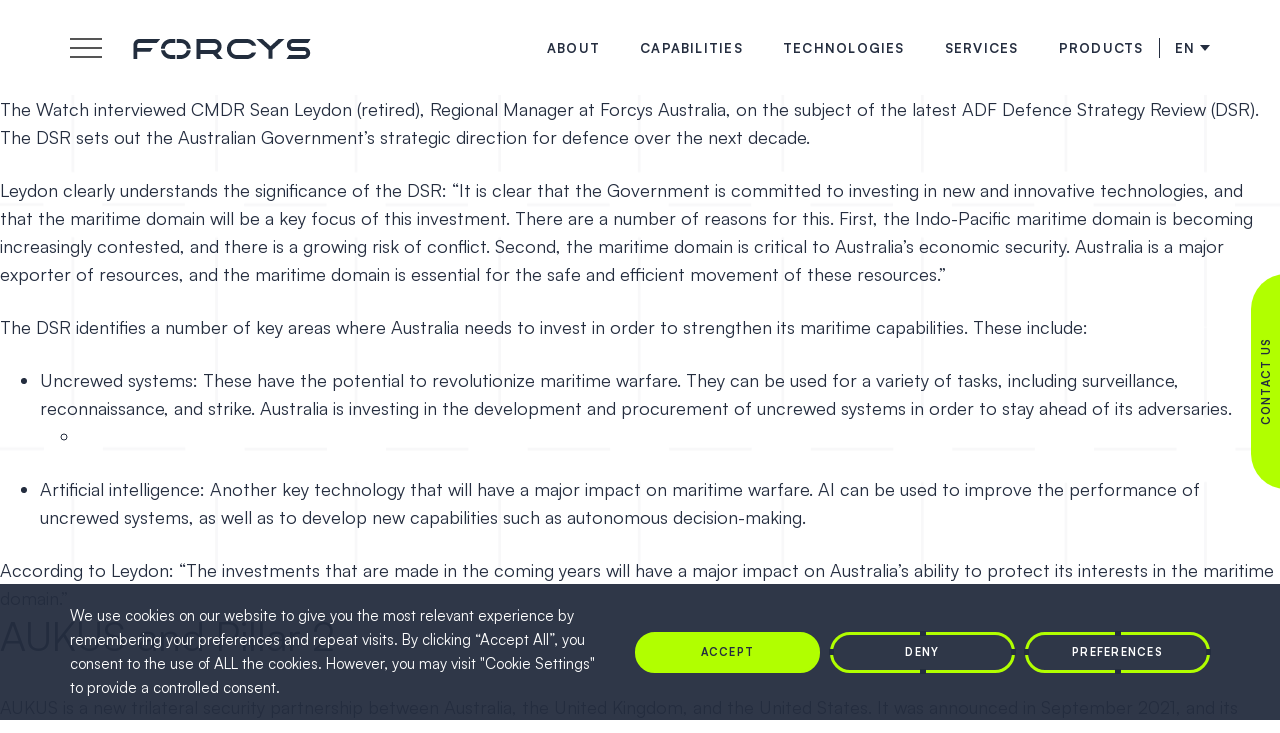

--- FILE ---
content_type: text/html; charset=UTF-8
request_url: https://www.forcys.com/tag/defence-strategic-review-2/
body_size: 17333
content:
<!DOCTYPE html>
<html lang="en-GB">

<head>
    <meta charset="UTF-8">
    <meta http-equiv="X-UA-Compatible" content="IE=edge">
    <meta name="viewport" content="width=device-width, initial-scale=1, maximum-scale=1">
    <title>Defence Strategic Review &#8211; Forcys</title>
<meta name='robots' content='max-image-preview:large' />
<link rel="alternate" hreflang="en" href="https://www.forcys.com/tag/defence-strategic-review-2/" />
<link rel="alternate" hreflang="x-default" href="https://www.forcys.com/tag/defence-strategic-review-2/" />
<link rel="alternate" type="application/rss+xml" title="Forcys &raquo; Defence Strategic Review Tag Feed" href="https://www.forcys.com/tag/defence-strategic-review-2/feed/" />
<style id='wp-img-auto-sizes-contain-inline-css' type='text/css'>
img:is([sizes=auto i],[sizes^="auto," i]){contain-intrinsic-size:3000px 1500px}
/*# sourceURL=wp-img-auto-sizes-contain-inline-css */
</style>
<style id='wp-emoji-styles-inline-css' type='text/css'>

	img.wp-smiley, img.emoji {
		display: inline !important;
		border: none !important;
		box-shadow: none !important;
		height: 1em !important;
		width: 1em !important;
		margin: 0 0.07em !important;
		vertical-align: -0.1em !important;
		background: none !important;
		padding: 0 !important;
	}
/*# sourceURL=wp-emoji-styles-inline-css */
</style>
<link rel='stylesheet' id='wp-block-library-css' href='https://www.forcys.com/wp-includes/css/dist/block-library/style.min.css?ver=6.9' type='text/css' media='all' />
<style id='wp-block-heading-inline-css' type='text/css'>
h1:where(.wp-block-heading).has-background,h2:where(.wp-block-heading).has-background,h3:where(.wp-block-heading).has-background,h4:where(.wp-block-heading).has-background,h5:where(.wp-block-heading).has-background,h6:where(.wp-block-heading).has-background{padding:1.25em 2.375em}h1.has-text-align-left[style*=writing-mode]:where([style*=vertical-lr]),h1.has-text-align-right[style*=writing-mode]:where([style*=vertical-rl]),h2.has-text-align-left[style*=writing-mode]:where([style*=vertical-lr]),h2.has-text-align-right[style*=writing-mode]:where([style*=vertical-rl]),h3.has-text-align-left[style*=writing-mode]:where([style*=vertical-lr]),h3.has-text-align-right[style*=writing-mode]:where([style*=vertical-rl]),h4.has-text-align-left[style*=writing-mode]:where([style*=vertical-lr]),h4.has-text-align-right[style*=writing-mode]:where([style*=vertical-rl]),h5.has-text-align-left[style*=writing-mode]:where([style*=vertical-lr]),h5.has-text-align-right[style*=writing-mode]:where([style*=vertical-rl]),h6.has-text-align-left[style*=writing-mode]:where([style*=vertical-lr]),h6.has-text-align-right[style*=writing-mode]:where([style*=vertical-rl]){rotate:180deg}
/*# sourceURL=https://www.forcys.com/wp-includes/blocks/heading/style.min.css */
</style>
<style id='wp-block-image-inline-css' type='text/css'>
.wp-block-image>a,.wp-block-image>figure>a{display:inline-block}.wp-block-image img{box-sizing:border-box;height:auto;max-width:100%;vertical-align:bottom}@media not (prefers-reduced-motion){.wp-block-image img.hide{visibility:hidden}.wp-block-image img.show{animation:show-content-image .4s}}.wp-block-image[style*=border-radius] img,.wp-block-image[style*=border-radius]>a{border-radius:inherit}.wp-block-image.has-custom-border img{box-sizing:border-box}.wp-block-image.aligncenter{text-align:center}.wp-block-image.alignfull>a,.wp-block-image.alignwide>a{width:100%}.wp-block-image.alignfull img,.wp-block-image.alignwide img{height:auto;width:100%}.wp-block-image .aligncenter,.wp-block-image .alignleft,.wp-block-image .alignright,.wp-block-image.aligncenter,.wp-block-image.alignleft,.wp-block-image.alignright{display:table}.wp-block-image .aligncenter>figcaption,.wp-block-image .alignleft>figcaption,.wp-block-image .alignright>figcaption,.wp-block-image.aligncenter>figcaption,.wp-block-image.alignleft>figcaption,.wp-block-image.alignright>figcaption{caption-side:bottom;display:table-caption}.wp-block-image .alignleft{float:left;margin:.5em 1em .5em 0}.wp-block-image .alignright{float:right;margin:.5em 0 .5em 1em}.wp-block-image .aligncenter{margin-left:auto;margin-right:auto}.wp-block-image :where(figcaption){margin-bottom:1em;margin-top:.5em}.wp-block-image.is-style-circle-mask img{border-radius:9999px}@supports ((-webkit-mask-image:none) or (mask-image:none)) or (-webkit-mask-image:none){.wp-block-image.is-style-circle-mask img{border-radius:0;-webkit-mask-image:url('data:image/svg+xml;utf8,<svg viewBox="0 0 100 100" xmlns="http://www.w3.org/2000/svg"><circle cx="50" cy="50" r="50"/></svg>');mask-image:url('data:image/svg+xml;utf8,<svg viewBox="0 0 100 100" xmlns="http://www.w3.org/2000/svg"><circle cx="50" cy="50" r="50"/></svg>');mask-mode:alpha;-webkit-mask-position:center;mask-position:center;-webkit-mask-repeat:no-repeat;mask-repeat:no-repeat;-webkit-mask-size:contain;mask-size:contain}}:root :where(.wp-block-image.is-style-rounded img,.wp-block-image .is-style-rounded img){border-radius:9999px}.wp-block-image figure{margin:0}.wp-lightbox-container{display:flex;flex-direction:column;position:relative}.wp-lightbox-container img{cursor:zoom-in}.wp-lightbox-container img:hover+button{opacity:1}.wp-lightbox-container button{align-items:center;backdrop-filter:blur(16px) saturate(180%);background-color:#5a5a5a40;border:none;border-radius:4px;cursor:zoom-in;display:flex;height:20px;justify-content:center;opacity:0;padding:0;position:absolute;right:16px;text-align:center;top:16px;width:20px;z-index:100}@media not (prefers-reduced-motion){.wp-lightbox-container button{transition:opacity .2s ease}}.wp-lightbox-container button:focus-visible{outline:3px auto #5a5a5a40;outline:3px auto -webkit-focus-ring-color;outline-offset:3px}.wp-lightbox-container button:hover{cursor:pointer;opacity:1}.wp-lightbox-container button:focus{opacity:1}.wp-lightbox-container button:focus,.wp-lightbox-container button:hover,.wp-lightbox-container button:not(:hover):not(:active):not(.has-background){background-color:#5a5a5a40;border:none}.wp-lightbox-overlay{box-sizing:border-box;cursor:zoom-out;height:100vh;left:0;overflow:hidden;position:fixed;top:0;visibility:hidden;width:100%;z-index:100000}.wp-lightbox-overlay .close-button{align-items:center;cursor:pointer;display:flex;justify-content:center;min-height:40px;min-width:40px;padding:0;position:absolute;right:calc(env(safe-area-inset-right) + 16px);top:calc(env(safe-area-inset-top) + 16px);z-index:5000000}.wp-lightbox-overlay .close-button:focus,.wp-lightbox-overlay .close-button:hover,.wp-lightbox-overlay .close-button:not(:hover):not(:active):not(.has-background){background:none;border:none}.wp-lightbox-overlay .lightbox-image-container{height:var(--wp--lightbox-container-height);left:50%;overflow:hidden;position:absolute;top:50%;transform:translate(-50%,-50%);transform-origin:top left;width:var(--wp--lightbox-container-width);z-index:9999999999}.wp-lightbox-overlay .wp-block-image{align-items:center;box-sizing:border-box;display:flex;height:100%;justify-content:center;margin:0;position:relative;transform-origin:0 0;width:100%;z-index:3000000}.wp-lightbox-overlay .wp-block-image img{height:var(--wp--lightbox-image-height);min-height:var(--wp--lightbox-image-height);min-width:var(--wp--lightbox-image-width);width:var(--wp--lightbox-image-width)}.wp-lightbox-overlay .wp-block-image figcaption{display:none}.wp-lightbox-overlay button{background:none;border:none}.wp-lightbox-overlay .scrim{background-color:#fff;height:100%;opacity:.9;position:absolute;width:100%;z-index:2000000}.wp-lightbox-overlay.active{visibility:visible}@media not (prefers-reduced-motion){.wp-lightbox-overlay.active{animation:turn-on-visibility .25s both}.wp-lightbox-overlay.active img{animation:turn-on-visibility .35s both}.wp-lightbox-overlay.show-closing-animation:not(.active){animation:turn-off-visibility .35s both}.wp-lightbox-overlay.show-closing-animation:not(.active) img{animation:turn-off-visibility .25s both}.wp-lightbox-overlay.zoom.active{animation:none;opacity:1;visibility:visible}.wp-lightbox-overlay.zoom.active .lightbox-image-container{animation:lightbox-zoom-in .4s}.wp-lightbox-overlay.zoom.active .lightbox-image-container img{animation:none}.wp-lightbox-overlay.zoom.active .scrim{animation:turn-on-visibility .4s forwards}.wp-lightbox-overlay.zoom.show-closing-animation:not(.active){animation:none}.wp-lightbox-overlay.zoom.show-closing-animation:not(.active) .lightbox-image-container{animation:lightbox-zoom-out .4s}.wp-lightbox-overlay.zoom.show-closing-animation:not(.active) .lightbox-image-container img{animation:none}.wp-lightbox-overlay.zoom.show-closing-animation:not(.active) .scrim{animation:turn-off-visibility .4s forwards}}@keyframes show-content-image{0%{visibility:hidden}99%{visibility:hidden}to{visibility:visible}}@keyframes turn-on-visibility{0%{opacity:0}to{opacity:1}}@keyframes turn-off-visibility{0%{opacity:1;visibility:visible}99%{opacity:0;visibility:visible}to{opacity:0;visibility:hidden}}@keyframes lightbox-zoom-in{0%{transform:translate(calc((-100vw + var(--wp--lightbox-scrollbar-width))/2 + var(--wp--lightbox-initial-left-position)),calc(-50vh + var(--wp--lightbox-initial-top-position))) scale(var(--wp--lightbox-scale))}to{transform:translate(-50%,-50%) scale(1)}}@keyframes lightbox-zoom-out{0%{transform:translate(-50%,-50%) scale(1);visibility:visible}99%{visibility:visible}to{transform:translate(calc((-100vw + var(--wp--lightbox-scrollbar-width))/2 + var(--wp--lightbox-initial-left-position)),calc(-50vh + var(--wp--lightbox-initial-top-position))) scale(var(--wp--lightbox-scale));visibility:hidden}}
/*# sourceURL=https://www.forcys.com/wp-includes/blocks/image/style.min.css */
</style>
<style id='wp-block-list-inline-css' type='text/css'>
ol,ul{box-sizing:border-box}:root :where(.wp-block-list.has-background){padding:1.25em 2.375em}
/*# sourceURL=https://www.forcys.com/wp-includes/blocks/list/style.min.css */
</style>
<style id='wp-block-embed-inline-css' type='text/css'>
.wp-block-embed.alignleft,.wp-block-embed.alignright,.wp-block[data-align=left]>[data-type="core/embed"],.wp-block[data-align=right]>[data-type="core/embed"]{max-width:360px;width:100%}.wp-block-embed.alignleft .wp-block-embed__wrapper,.wp-block-embed.alignright .wp-block-embed__wrapper,.wp-block[data-align=left]>[data-type="core/embed"] .wp-block-embed__wrapper,.wp-block[data-align=right]>[data-type="core/embed"] .wp-block-embed__wrapper{min-width:280px}.wp-block-cover .wp-block-embed{min-height:240px;min-width:320px}.wp-block-embed{overflow-wrap:break-word}.wp-block-embed :where(figcaption){margin-bottom:1em;margin-top:.5em}.wp-block-embed iframe{max-width:100%}.wp-block-embed__wrapper{position:relative}.wp-embed-responsive .wp-has-aspect-ratio .wp-block-embed__wrapper:before{content:"";display:block;padding-top:50%}.wp-embed-responsive .wp-has-aspect-ratio iframe{bottom:0;height:100%;left:0;position:absolute;right:0;top:0;width:100%}.wp-embed-responsive .wp-embed-aspect-21-9 .wp-block-embed__wrapper:before{padding-top:42.85%}.wp-embed-responsive .wp-embed-aspect-18-9 .wp-block-embed__wrapper:before{padding-top:50%}.wp-embed-responsive .wp-embed-aspect-16-9 .wp-block-embed__wrapper:before{padding-top:56.25%}.wp-embed-responsive .wp-embed-aspect-4-3 .wp-block-embed__wrapper:before{padding-top:75%}.wp-embed-responsive .wp-embed-aspect-1-1 .wp-block-embed__wrapper:before{padding-top:100%}.wp-embed-responsive .wp-embed-aspect-9-16 .wp-block-embed__wrapper:before{padding-top:177.77%}.wp-embed-responsive .wp-embed-aspect-1-2 .wp-block-embed__wrapper:before{padding-top:200%}
/*# sourceURL=https://www.forcys.com/wp-includes/blocks/embed/style.min.css */
</style>
<style id='wp-block-paragraph-inline-css' type='text/css'>
.is-small-text{font-size:.875em}.is-regular-text{font-size:1em}.is-large-text{font-size:2.25em}.is-larger-text{font-size:3em}.has-drop-cap:not(:focus):first-letter{float:left;font-size:8.4em;font-style:normal;font-weight:100;line-height:.68;margin:.05em .1em 0 0;text-transform:uppercase}body.rtl .has-drop-cap:not(:focus):first-letter{float:none;margin-left:.1em}p.has-drop-cap.has-background{overflow:hidden}:root :where(p.has-background){padding:1.25em 2.375em}:where(p.has-text-color:not(.has-link-color)) a{color:inherit}p.has-text-align-left[style*="writing-mode:vertical-lr"],p.has-text-align-right[style*="writing-mode:vertical-rl"]{rotate:180deg}
/*# sourceURL=https://www.forcys.com/wp-includes/blocks/paragraph/style.min.css */
</style>
<style id='global-styles-inline-css' type='text/css'>
:root{--wp--preset--aspect-ratio--square: 1;--wp--preset--aspect-ratio--4-3: 4/3;--wp--preset--aspect-ratio--3-4: 3/4;--wp--preset--aspect-ratio--3-2: 3/2;--wp--preset--aspect-ratio--2-3: 2/3;--wp--preset--aspect-ratio--16-9: 16/9;--wp--preset--aspect-ratio--9-16: 9/16;--wp--preset--color--black: #2a2a2a;--wp--preset--color--cyan-bluish-gray: #abb8c3;--wp--preset--color--white: #FFFFFF;--wp--preset--color--pale-pink: #f78da7;--wp--preset--color--vivid-red: #cf2e2e;--wp--preset--color--luminous-vivid-orange: #ff6900;--wp--preset--color--luminous-vivid-amber: #fcb900;--wp--preset--color--light-green-cyan: #7bdcb5;--wp--preset--color--vivid-green-cyan: #00d084;--wp--preset--color--pale-cyan-blue: #8ed1fc;--wp--preset--color--vivid-cyan-blue: #0693e3;--wp--preset--color--vivid-purple: #9b51e0;--wp--preset--gradient--vivid-cyan-blue-to-vivid-purple: linear-gradient(135deg,rgb(6,147,227) 0%,rgb(155,81,224) 100%);--wp--preset--gradient--light-green-cyan-to-vivid-green-cyan: linear-gradient(135deg,rgb(122,220,180) 0%,rgb(0,208,130) 100%);--wp--preset--gradient--luminous-vivid-amber-to-luminous-vivid-orange: linear-gradient(135deg,rgb(252,185,0) 0%,rgb(255,105,0) 100%);--wp--preset--gradient--luminous-vivid-orange-to-vivid-red: linear-gradient(135deg,rgb(255,105,0) 0%,rgb(207,46,46) 100%);--wp--preset--gradient--very-light-gray-to-cyan-bluish-gray: linear-gradient(135deg,rgb(238,238,238) 0%,rgb(169,184,195) 100%);--wp--preset--gradient--cool-to-warm-spectrum: linear-gradient(135deg,rgb(74,234,220) 0%,rgb(151,120,209) 20%,rgb(207,42,186) 40%,rgb(238,44,130) 60%,rgb(251,105,98) 80%,rgb(254,248,76) 100%);--wp--preset--gradient--blush-light-purple: linear-gradient(135deg,rgb(255,206,236) 0%,rgb(152,150,240) 100%);--wp--preset--gradient--blush-bordeaux: linear-gradient(135deg,rgb(254,205,165) 0%,rgb(254,45,45) 50%,rgb(107,0,62) 100%);--wp--preset--gradient--luminous-dusk: linear-gradient(135deg,rgb(255,203,112) 0%,rgb(199,81,192) 50%,rgb(65,88,208) 100%);--wp--preset--gradient--pale-ocean: linear-gradient(135deg,rgb(255,245,203) 0%,rgb(182,227,212) 50%,rgb(51,167,181) 100%);--wp--preset--gradient--electric-grass: linear-gradient(135deg,rgb(202,248,128) 0%,rgb(113,206,126) 100%);--wp--preset--gradient--midnight: linear-gradient(135deg,rgb(2,3,129) 0%,rgb(40,116,252) 100%);--wp--preset--font-size--small: 13px;--wp--preset--font-size--medium: 20px;--wp--preset--font-size--large: 36px;--wp--preset--font-size--x-large: 42px;--wp--preset--spacing--20: 0.44rem;--wp--preset--spacing--30: 0.67rem;--wp--preset--spacing--40: 1rem;--wp--preset--spacing--50: 1.5rem;--wp--preset--spacing--60: 2.25rem;--wp--preset--spacing--70: 3.38rem;--wp--preset--spacing--80: 5.06rem;--wp--preset--shadow--natural: 6px 6px 9px rgba(0, 0, 0, 0.2);--wp--preset--shadow--deep: 12px 12px 50px rgba(0, 0, 0, 0.4);--wp--preset--shadow--sharp: 6px 6px 0px rgba(0, 0, 0, 0.2);--wp--preset--shadow--outlined: 6px 6px 0px -3px rgb(255, 255, 255), 6px 6px rgb(0, 0, 0);--wp--preset--shadow--crisp: 6px 6px 0px rgb(0, 0, 0);}:where(.is-layout-flex){gap: 0.5em;}:where(.is-layout-grid){gap: 0.5em;}body .is-layout-flex{display: flex;}.is-layout-flex{flex-wrap: wrap;align-items: center;}.is-layout-flex > :is(*, div){margin: 0;}body .is-layout-grid{display: grid;}.is-layout-grid > :is(*, div){margin: 0;}:where(.wp-block-columns.is-layout-flex){gap: 2em;}:where(.wp-block-columns.is-layout-grid){gap: 2em;}:where(.wp-block-post-template.is-layout-flex){gap: 1.25em;}:where(.wp-block-post-template.is-layout-grid){gap: 1.25em;}.has-black-color{color: var(--wp--preset--color--black) !important;}.has-cyan-bluish-gray-color{color: var(--wp--preset--color--cyan-bluish-gray) !important;}.has-white-color{color: var(--wp--preset--color--white) !important;}.has-pale-pink-color{color: var(--wp--preset--color--pale-pink) !important;}.has-vivid-red-color{color: var(--wp--preset--color--vivid-red) !important;}.has-luminous-vivid-orange-color{color: var(--wp--preset--color--luminous-vivid-orange) !important;}.has-luminous-vivid-amber-color{color: var(--wp--preset--color--luminous-vivid-amber) !important;}.has-light-green-cyan-color{color: var(--wp--preset--color--light-green-cyan) !important;}.has-vivid-green-cyan-color{color: var(--wp--preset--color--vivid-green-cyan) !important;}.has-pale-cyan-blue-color{color: var(--wp--preset--color--pale-cyan-blue) !important;}.has-vivid-cyan-blue-color{color: var(--wp--preset--color--vivid-cyan-blue) !important;}.has-vivid-purple-color{color: var(--wp--preset--color--vivid-purple) !important;}.has-black-background-color{background-color: var(--wp--preset--color--black) !important;}.has-cyan-bluish-gray-background-color{background-color: var(--wp--preset--color--cyan-bluish-gray) !important;}.has-white-background-color{background-color: var(--wp--preset--color--white) !important;}.has-pale-pink-background-color{background-color: var(--wp--preset--color--pale-pink) !important;}.has-vivid-red-background-color{background-color: var(--wp--preset--color--vivid-red) !important;}.has-luminous-vivid-orange-background-color{background-color: var(--wp--preset--color--luminous-vivid-orange) !important;}.has-luminous-vivid-amber-background-color{background-color: var(--wp--preset--color--luminous-vivid-amber) !important;}.has-light-green-cyan-background-color{background-color: var(--wp--preset--color--light-green-cyan) !important;}.has-vivid-green-cyan-background-color{background-color: var(--wp--preset--color--vivid-green-cyan) !important;}.has-pale-cyan-blue-background-color{background-color: var(--wp--preset--color--pale-cyan-blue) !important;}.has-vivid-cyan-blue-background-color{background-color: var(--wp--preset--color--vivid-cyan-blue) !important;}.has-vivid-purple-background-color{background-color: var(--wp--preset--color--vivid-purple) !important;}.has-black-border-color{border-color: var(--wp--preset--color--black) !important;}.has-cyan-bluish-gray-border-color{border-color: var(--wp--preset--color--cyan-bluish-gray) !important;}.has-white-border-color{border-color: var(--wp--preset--color--white) !important;}.has-pale-pink-border-color{border-color: var(--wp--preset--color--pale-pink) !important;}.has-vivid-red-border-color{border-color: var(--wp--preset--color--vivid-red) !important;}.has-luminous-vivid-orange-border-color{border-color: var(--wp--preset--color--luminous-vivid-orange) !important;}.has-luminous-vivid-amber-border-color{border-color: var(--wp--preset--color--luminous-vivid-amber) !important;}.has-light-green-cyan-border-color{border-color: var(--wp--preset--color--light-green-cyan) !important;}.has-vivid-green-cyan-border-color{border-color: var(--wp--preset--color--vivid-green-cyan) !important;}.has-pale-cyan-blue-border-color{border-color: var(--wp--preset--color--pale-cyan-blue) !important;}.has-vivid-cyan-blue-border-color{border-color: var(--wp--preset--color--vivid-cyan-blue) !important;}.has-vivid-purple-border-color{border-color: var(--wp--preset--color--vivid-purple) !important;}.has-vivid-cyan-blue-to-vivid-purple-gradient-background{background: var(--wp--preset--gradient--vivid-cyan-blue-to-vivid-purple) !important;}.has-light-green-cyan-to-vivid-green-cyan-gradient-background{background: var(--wp--preset--gradient--light-green-cyan-to-vivid-green-cyan) !important;}.has-luminous-vivid-amber-to-luminous-vivid-orange-gradient-background{background: var(--wp--preset--gradient--luminous-vivid-amber-to-luminous-vivid-orange) !important;}.has-luminous-vivid-orange-to-vivid-red-gradient-background{background: var(--wp--preset--gradient--luminous-vivid-orange-to-vivid-red) !important;}.has-very-light-gray-to-cyan-bluish-gray-gradient-background{background: var(--wp--preset--gradient--very-light-gray-to-cyan-bluish-gray) !important;}.has-cool-to-warm-spectrum-gradient-background{background: var(--wp--preset--gradient--cool-to-warm-spectrum) !important;}.has-blush-light-purple-gradient-background{background: var(--wp--preset--gradient--blush-light-purple) !important;}.has-blush-bordeaux-gradient-background{background: var(--wp--preset--gradient--blush-bordeaux) !important;}.has-luminous-dusk-gradient-background{background: var(--wp--preset--gradient--luminous-dusk) !important;}.has-pale-ocean-gradient-background{background: var(--wp--preset--gradient--pale-ocean) !important;}.has-electric-grass-gradient-background{background: var(--wp--preset--gradient--electric-grass) !important;}.has-midnight-gradient-background{background: var(--wp--preset--gradient--midnight) !important;}.has-small-font-size{font-size: var(--wp--preset--font-size--small) !important;}.has-medium-font-size{font-size: var(--wp--preset--font-size--medium) !important;}.has-large-font-size{font-size: var(--wp--preset--font-size--large) !important;}.has-x-large-font-size{font-size: var(--wp--preset--font-size--x-large) !important;}
/*# sourceURL=global-styles-inline-css */
</style>

<style id='classic-theme-styles-inline-css' type='text/css'>
/*! This file is auto-generated */
.wp-block-button__link{color:#fff;background-color:#32373c;border-radius:9999px;box-shadow:none;text-decoration:none;padding:calc(.667em + 2px) calc(1.333em + 2px);font-size:1.125em}.wp-block-file__button{background:#32373c;color:#fff;text-decoration:none}
/*# sourceURL=/wp-includes/css/classic-themes.min.css */
</style>
<link rel='stylesheet' id='cookie-law-info-css' href='https://www.forcys.com/wp-content/plugins/cookie-law-info/public/css/cookie-law-info-public.css?ver=2.1.2' type='text/css' media='all' />
<link rel='stylesheet' id='cookie-law-info-gdpr-css' href='https://www.forcys.com/wp-content/plugins/cookie-law-info/public/css/cookie-law-info-gdpr.css?ver=2.1.2' type='text/css' media='all' />
<link rel='stylesheet' id='theme-style-css' href='https://www.forcys.com/wp-content/themes/forcys/_/css/screen.min.css?ver=1765263166' type='text/css' media='all' />
<script type="text/javascript" id="wpml-cookie-js-extra">
/* <![CDATA[ */
var wpml_cookies = {"wp-wpml_current_language":{"value":"en","expires":1,"path":"/"}};
var wpml_cookies = {"wp-wpml_current_language":{"value":"en","expires":1,"path":"/"}};
//# sourceURL=wpml-cookie-js-extra
/* ]]> */
</script>
<script type="text/javascript" src="https://www.forcys.com/wp-content/plugins/sitepress-multilingual-cms/res/js/cookies/language-cookie.js?ver=486900" id="wpml-cookie-js" defer="defer" data-wp-strategy="defer"></script>
<script type="text/javascript" src="https://www.forcys.com/wp-includes/js/jquery/jquery.min.js?ver=3.7.1" id="jquery-core-js"></script>
<script type="text/javascript" src="https://www.forcys.com/wp-includes/js/jquery/jquery-migrate.min.js?ver=3.4.1" id="jquery-migrate-js"></script>
<script type="text/javascript" id="cookie-law-info-js-extra">
/* <![CDATA[ */
var Cli_Data = {"nn_cookie_ids":[],"cookielist":[],"non_necessary_cookies":[],"ccpaEnabled":"","ccpaRegionBased":"","ccpaBarEnabled":"","strictlyEnabled":["necessary","obligatoire"],"ccpaType":"gdpr","js_blocking":"1","custom_integration":"","triggerDomRefresh":"","secure_cookies":""};
var cli_cookiebar_settings = {"animate_speed_hide":"500","animate_speed_show":"500","background":"#242d3f","border":"#b1a6a6c2","border_on":"","button_1_button_colour":"#61a229","button_1_button_hover":"#4e8221","button_1_link_colour":"#fff","button_1_as_button":"1","button_1_new_win":"","button_2_button_colour":"#333","button_2_button_hover":"#292929","button_2_link_colour":"#444","button_2_as_button":"","button_2_hidebar":"","button_3_button_colour":"#dedfe0","button_3_button_hover":"#b2b2b3","button_3_link_colour":"#333333","button_3_as_button":"1","button_3_new_win":"","button_4_button_colour":"#dedfe0","button_4_button_hover":"#b2b2b3","button_4_link_colour":"#333333","button_4_as_button":"1","button_7_button_colour":"#61a229","button_7_button_hover":"#4e8221","button_7_link_colour":"#fff","button_7_as_button":"1","button_7_new_win":"","font_family":"inherit","header_fix":"","notify_animate_hide":"1","notify_animate_show":"","notify_div_id":"#cookie-law-info-bar","notify_position_horizontal":"right","notify_position_vertical":"bottom","scroll_close":"","scroll_close_reload":"","accept_close_reload":"","reject_close_reload":"","showagain_tab":"","showagain_background":"#fff","showagain_border":"#000","showagain_div_id":"#cookie-law-info-again","showagain_x_position":"100px","text":"#ffffff","show_once_yn":"","show_once":"10000","logging_on":"","as_popup":"","popup_overlay":"1","bar_heading_text":"","cookie_bar_as":"banner","popup_showagain_position":"bottom-right","widget_position":"left"};
var log_object = {"ajax_url":"https://www.forcys.com/wp-admin/admin-ajax.php"};
//# sourceURL=cookie-law-info-js-extra
/* ]]> */
</script>
<script type="text/javascript" src="https://www.forcys.com/wp-content/plugins/cookie-law-info/public/js/cookie-law-info-public.js?ver=2.1.2" id="cookie-law-info-js"></script>
<script type="text/javascript" src="https://www.forcys.com/wp-content/themes/forcys/_/js/swiper-bundle.min.js" id="swiper-script-js"></script>
<link rel="https://api.w.org/" href="https://www.forcys.com/wp-json/" /><link rel="alternate" title="JSON" type="application/json" href="https://www.forcys.com/wp-json/wp/v2/tags/100" /><link rel="EditURI" type="application/rsd+xml" title="RSD" href="https://www.forcys.com/xmlrpc.php?rsd" />
<meta name="generator" content="WPML ver:4.8.6 stt:1,66;" />
<link rel="shortcut icon" href="" type="image/x-icon" id="faviconTag" /><link rel="icon" href="https://www.forcys.com/wp-content/uploads/2022/06/forcys-favicon@2x.png" sizes="32x32" />
<link rel="icon" href="https://www.forcys.com/wp-content/uploads/2022/06/forcys-favicon@2x.png" sizes="192x192" />
<link rel="apple-touch-icon" href="https://www.forcys.com/wp-content/uploads/2022/06/forcys-favicon@2x.png" />
<meta name="msapplication-TileImage" content="https://www.forcys.com/wp-content/uploads/2022/06/forcys-favicon@2x.png" />

    <!-- Global site tag (gtag.js) - Google Analytics -->
    <script async src="https://www.googletagmanager.com/gtag/js?id=G-Y91QF432C9"></script>
    <script>
        window.dataLayer = window.dataLayer || [];

        function gtag() {
            dataLayer.push(arguments);
        }
        gtag('js', new Date());
        gtag('config', 'G-Y91QF432C9');
    </script>

    <link rel='stylesheet' id='cookie-law-info-table-css' href='https://www.forcys.com/wp-content/plugins/cookie-law-info/public/css/cookie-law-info-table.css?ver=2.1.2' type='text/css' media='all' />
</head>

<body class="archive tag tag-defence-strategic-review-2 tag-100 wp-theme-forcys">
    <div id="preloader">
        <div class="preloader-logo">
            <div class="preloader-logo__icon text-center">
                <svg version="1.1" id="Layer_1" xmlns="http://www.w3.org/2000/svg" xmlns:xlink="http://www.w3.org/1999/xlink" x="0px" y="0px" viewBox="0 0 315.5 35.6" style="enable-background:new 0 0 315.5 35.6;" xml:space="preserve">
                    <style type="text/css">
                        .st0 {
                            fill: #FFFFFF;
                        }
                    </style>
                    <g>
                        <g>
                            <path class="st0" d="M112.5,0c0.2,0,0.4,0,0.6,0c10.2,0,20.4,0.1,30.6,0c6.7,0,12,4.9,13.1,10.7c1.1,5.9-1.5,11.3-6.4,14.2
			c-0.2,0.1-0.4,0.2-0.6,0.3c1.6,1.7,3.1,3.5,4.7,5.2c1.5,1.7,3.1,3.4,4.7,5.2c-0.2,0-0.3,0-0.4,0c-3,0-5.9,0-8.9,0
			c-0.2,0-0.5-0.1-0.6-0.3c-2.5-2.8-5-5.6-7.6-8.4c-0.1-0.1-0.4-0.3-0.6-0.3c-7.1,0-14.2,0-21.3,0c-0.1,0-0.2,0-0.3,0
			c0,3,0,5.9,0,8.9c-2.4,0-4.7,0-7,0C112.5,23.7,112.5,11.9,112.5,0z M119.5,7.1c0,0.2,0,0.4,0,0.6c0,3.8,0,7.6,0,11.4
			c0,0.6,0,0.6,0.6,0.6c7.7,0,15.4,0,23.1,0c0.4,0,0.8,0,1.1,0c3.6-0.3,6.2-3.6,5.7-7.2c-0.4-2.8-3-5.4-6.3-5.4
			c-7.9,0-15.8,0-23.7,0C119.9,7.1,119.8,7.1,119.5,7.1z" />
                            <path class="st0" d="M272.6,35.6c0.1-0.2,0.2-0.3,0.3-0.4c1.3-2.1,2.7-4.1,4-6.2c0.2-0.3,0.4-0.4,0.7-0.4c8.8,0,17.6,0,26.3,0
			c1.1,0,2-0.2,2.8-1c1.1-1.2,1.4-2.6,0.8-4c-0.6-1.5-1.8-2.2-3.4-2.2c-3.2,0-6.5,0-9.7,0c-3.7,0-7.3,0-11,0c-2.6,0-4.8-1-6.7-2.8
			c-3.4-3.2-4.5-7.9-2.6-12.2c1.6-3.5,4.3-5.6,8.1-6.2c0.6-0.1,1.2-0.1,1.8-0.1c10.3,0,20.6,0,30.8,0c0.2,0,0.4,0,0.6,0
			c-0.1,0.2-0.2,0.3-0.3,0.5c-1.3,2-2.7,4.1-4,6.1c-0.2,0.3-0.4,0.4-0.8,0.4c-8.8,0-17.6,0-26.4,0c-1.1,0-2.1,0.3-2.9,1.2
			c-1,1.1-1.3,2.4-0.7,3.8c0.6,1.4,1.7,2.1,3.2,2.2c0.2,0,0.4,0,0.6,0c6.6,0,13.2,0,19.8,0c3.8,0,6.8,1.6,9,4.7
			c3.5,5.1,1.7,12.4-3.8,15.3c-1.6,0.9-3.4,1.3-5.2,1.3c-10.4,0-20.8,0-31.1,0C272.9,35.6,272.8,35.6,272.6,35.6z" />
                            <path class="st0" d="M218.9,12c-0.2,0-0.3,0-0.5,0c-2.3,0-4.5,0-6.8,0c-0.3,0-0.5-0.1-0.7-0.3c-2.2-3-5.2-4.6-9-4.6
			c-5.8,0-11.6,0.1-17.4,0c-5.4-0.1-10,4.2-10.7,9.2c-0.8,5.7,3.1,11.1,8.7,12.1c0.7,0.1,1.4,0.2,2.1,0.2c5.8,0,11.6,0,17.3,0
			c3.5,0,6.3-1.4,8.5-4.1c0.2-0.3,0.5-0.4,0.8-0.4c2.3,0,4.6,0,6.8,0c0.2,0,0.3,0,0.5,0c0,0.1-0.1,0.3-0.1,0.4
			c-2.6,6-7.2,9.7-13.6,10.9c-1,0.2-2,0.2-3,0.2c-5.8,0-11.5,0-17.3,0c-8.3,0-15-5.4-17.2-12.7c-3-9.9,3.1-20.3,13.1-22.5
			c1.2-0.3,2.5-0.4,3.7-0.4c6.1,0,12.2-0.1,18.3,0c5.2,0.1,9.5,2.2,12.9,6.1c1.4,1.6,2.5,3.4,3.2,5.4
			C218.8,11.6,218.9,11.8,218.9,12z" />
                            <path class="st0" d="M47.8,0c-1.1,1.3-2.2,2.5-3.2,3.7c-0.9,1-1.7,2-2.6,3c-0.2,0.2-0.4,0.3-0.7,0.3c-10.1,0-20.3,0-30.4,0
			c-1.9,0-3.3,1-3.7,2.8c-0.1,0.2-0.1,0.5-0.1,0.7c0,1.7,0,3.5,0,5.2c0,0.1,0,0.2,0,0.3c9.1-0.1,18.3-0.1,27.5-0.2
			c-0.1,0.2-0.2,0.3-0.3,0.4c-1.3,2-2.7,4-4,6c-0.2,0.3-0.4,0.4-0.7,0.4c-7.3,0-14.6,0-21.9,0.1c-0.2,0-0.4,0-0.6,0
			c0,4.3,0,8.6,0,12.9c-2.4,0-4.7,0-7,0c0-0.2,0-0.4,0-0.5c0-8.2,0-16.4,0-24.6C0,5.4,4,0.8,9.1,0.1C9.7,0.1,10.3,0,10.9,0
			C23,0,35.1,0,47.2,0C47.3,0,47.5,0,47.8,0z" />
                            <path class="st0" d="M247.7,35.3c-2.4,0-4.7,0-7.1,0c0-0.2,0-0.3,0-0.4c0-5-0.1-9.9-0.1-14.9c0-0.4-0.1-0.6-0.4-0.9
			c-6.9-6.2-13.8-12.5-20.7-18.7c-0.1-0.1-0.2-0.2-0.4-0.3c0,0,0-0.1,0.1-0.1c0.1,0,0.3,0,0.4,0c3.3,0,6.6,0,9.9,0
			c0.2,0,0.5,0.1,0.7,0.3c4.5,4.1,9,8.2,13.6,12.3c0.1,0.1,0.2,0.1,0.3,0.2c0.2-0.1,0.3-0.3,0.5-0.4c4.5-4.1,9-8.1,13.4-12.2
			c0.1-0.1,0.4-0.3,0.6-0.3c3.4,0,6.9,0,10.3,0c0.1,0,0.1,0,0.3,0.1c-0.1,0.1-0.3,0.2-0.4,0.3c-6.9,6.2-13.8,12.5-20.7,18.7
			c-0.3,0.3-0.5,0.6-0.5,1c0,4.9,0.1,9.8,0.1,14.7C247.7,35,247.7,35.1,247.7,35.3z" />
                            <path class="st0" d="M56,17.4c-2.3,0-4.6,0-7,0c0.1-0.8,0.1-1.7,0.2-2.4c1.4-7.1,5.5-11.8,12.4-14.2C63.3,0.2,65.1,0,66.8,0
			c2.4,0,4.9,0,7.3,0c0.1,0,0.2,0,0.4,0c0,2.3,0,4.6,0,7c-0.2,0-0.3,0-0.5,0c-2.4,0-4.9,0-7.3,0c-5.1,0-9.3,3.5-10.4,8.4
			C56.2,16.1,56.1,16.8,56,17.4z" />
                            <path class="st0" d="M102.1,17.4c-2.4,0-4.7,0-7,0c-0.1-0.6-0.1-1.2-0.2-1.7c-0.7-4.3-4.9-8.6-10.2-8.6c-2.3,0-4.7,0-7,0
			c-0.2,0-0.3,0-0.5,0c0-2.3,0-4.6,0-7c0.1,0,0.2,0,0.3,0c2.4,0,4.9,0,7.3,0c5.4,0.1,9.9,2.4,13.3,6.5c2.5,3,3.8,6.6,4,10.6
			C102.2,17.2,102.2,17.3,102.1,17.4z" />
                            <path class="st0" d="M74.5,35.5c-0.1,0-0.1,0-0.1,0c-3.1,0-6.2,0.1-9.3-0.1c-5.1-0.4-9.2-2.8-12.3-6.8c-1.8-2.3-3-5-3.5-7.9
			c0-0.1,0-0.3,0-0.4c0-0.1,0-0.1,0-0.2c0.1,0,0.2,0,0.3,0c2.1,0,4.2,0,6.4,0c0.3,0,0.4,0.1,0.5,0.4c1.2,4.3,4.1,7,8.5,7.9
			c0.8,0.2,1.5,0.2,2.3,0.2c2.3,0,4.5,0,6.8,0c0.2,0,0.4,0,0.6,0C74.5,30.9,74.5,33.2,74.5,35.5z" />
                            <path class="st0" d="M102,20.1c-0.2,1.5-0.5,3-1.1,4.4c-2.7,6.2-7.3,9.8-13.9,10.9c-0.8,0.1-1.6,0.2-2.4,0.2c-2.3,0-4.7,0-7,0
			c-0.1,0-0.1,0-0.2,0c0-2.3,0-4.6,0-7c0.2,0,0.4,0,0.5,0c2.4,0,4.8,0,7.2,0c4.6-0.1,8.8-3.5,9.9-8.1c0-0.1,0.1-0.2,0.1-0.3
			C97.3,20.1,99.6,20.1,102,20.1z" />
                        </g>
                    </g>
                </svg>

            </div>
        </div>
    </div>
    <!--========= End of /#preloader =========  -->
    <div class="main--wrapper ">

        <div class="fixed--btn">
                            <a href="/contact/">Contact Us</a>
                    </div>

        
        <section class="header--wrapper  ">
            <header class="header">
                <div class="holder">
                    <div class="header__logo">
                        <button class="toggle-menu">
                            <i></i>
                            <i></i>
                            <i></i>
                        </button>

                        
                        <a href="https://www.forcys.com/">
                            <h1 title="Forcys">
                                <img src="https://www.forcys.com/wp-content/uploads/2022/05/forcys-logo-blue.svg" alt="Forcys">
                            </h1>
                        </a>

                    </div>

                    <div class="header__menu">

                        <ul id="menu-top-menu" class="main--menu"><li id="menu-item-50" class="menu-item menu-item-type-post_type menu-item-object-page menu-item-50"><a href="https://www.forcys.com/about/">About</a></li>
<li id="menu-item-51" class="menu-item menu-item-type-post_type menu-item-object-page menu-item-51"><a href="https://www.forcys.com/capabilities/">Capabilities</a></li>
<li id="menu-item-53" class="menu-item menu-item-type-post_type menu-item-object-page menu-item-53"><a href="https://www.forcys.com/technologies/">Technologies</a></li>
<li id="menu-item-52" class="menu-item menu-item-type-post_type menu-item-object-page menu-item-52"><a href="https://www.forcys.com/services/">Services</a></li>
<li id="menu-item-3457" class="menu-item menu-item-type-post_type menu-item-object-page menu-item-3457"><a href="https://www.forcys.com/products/">Products</a></li>
</ul>

                        <div class="language-slector">
                                                            <span>
                                    EN                                </span>

                                <div class="langs">
                                                                                <a href="https://www.forcys.com/us/">US</a>
                                                                    </div>
                                                    </div>

                    </div>

                </div>

                <div class="nav-wrapper">
                    <div class="holder">
                        <div class="header__logo">
                            <button class="toggle-menu">
                                <i></i>
                                <i></i>
                                <i></i>
                            </button>

                            <a href="https://www.forcys.com/">
                                <h1 title="Forcys">
                                    <img src="https://www.forcys.com/wp-content/uploads/2022/05/forcys-logo-blue.svg" alt="Forcys">
                                </h1>
                            </a>
                        </div>

                        <nav class="main--nav-wrapper">
                            <ul id="menu-mega-menu" class="main--nav"><li id="menu-item-340" class="menu-item menu-item-type-post_type menu-item-object-page menu-item-has-children menu-item-340"><a href="https://www.forcys.com/about/">About</a><span class="submenu-wrap"><p>Our transformative technologies enable you to dominate the deep</p>
<ul class="sub-menu">
	<li id="menu-item-566" class="menu-item menu-item-type-post_type menu-item-object-page menu-item-566"><a href="https://www.forcys.com/about/">Overview</a><span class="submenu-wrap"></li>
	<li id="menu-item-348" class="menu-item menu-item-type-custom menu-item-object-custom menu-item-348"><a href="/about/#block_287098846ddd66eb412a7b5e0ada5fc5">Technology Partners</a><span class="submenu-wrap"></li>
	<li id="menu-item-349" class="menu-item menu-item-type-custom menu-item-object-custom menu-item-349"><a href="/about/#block_a3348f4d94e20737aae1c4f8f06a68fd">Who We are</a><span class="submenu-wrap"></li>
	<li id="menu-item-350" class="menu-item menu-item-type-custom menu-item-object-custom menu-item-350"><a href="/about/#block_b3dd69be0675e8cd98322e4df4206a1d">What We Do</a><span class="submenu-wrap"></li>
</ul>
</li>
<li id="menu-item-341" class="menu-item menu-item-type-post_type menu-item-object-page menu-item-has-children menu-item-341"><a href="https://www.forcys.com/capabilities/">Capabilities</a><span class="submenu-wrap"><p>We are Forcys. One mission. Your Mission</p>
<ul class="sub-menu">
	<li id="menu-item-567" class="menu-item menu-item-type-post_type menu-item-object-page menu-item-567"><a href="https://www.forcys.com/capabilities/">Overview</a><span class="submenu-wrap"></li>
	<li id="menu-item-342" class="menu-item menu-item-type-post_type menu-item-object-page menu-item-342"><a href="https://www.forcys.com/capabilities/asset-protection/">Asset Protection</a><span class="submenu-wrap"></li>
	<li id="menu-item-343" class="menu-item menu-item-type-post_type menu-item-object-page menu-item-343"><a href="https://www.forcys.com/capabilities/littoral-strike/">Littoral Strike</a><span class="submenu-wrap"></li>
	<li id="menu-item-344" class="menu-item menu-item-type-post_type menu-item-object-page menu-item-344"><a href="https://www.forcys.com/capabilities/mine-warfare/">Mine Warfare</a><span class="submenu-wrap"></li>
	<li id="menu-item-345" class="menu-item menu-item-type-post_type menu-item-object-page menu-item-345"><a href="https://www.forcys.com/capabilities/ranges/">Ranges</a><span class="submenu-wrap"></li>
	<li id="menu-item-346" class="menu-item menu-item-type-post_type menu-item-object-page menu-item-346"><a href="https://www.forcys.com/capabilities/submarine-rescue/">Submarine Rescue</a><span class="submenu-wrap"></li>
	<li id="menu-item-347" class="menu-item menu-item-type-post_type menu-item-object-page menu-item-347"><a href="https://www.forcys.com/capabilities/submarine-anti-submarine-warfare/">Submarine &#038; Anti-Submarine Warfare</a><span class="submenu-wrap"></li>
</ul>
</li>
<li id="menu-item-351" class="menu-item menu-item-type-post_type menu-item-object-page menu-item-has-children menu-item-351"><a href="https://www.forcys.com/technologies/">Technologies</a><span class="submenu-wrap"><p>Sensing. Communications. Imaging. Control. Navigation.</p>
<ul class="sub-menu">
	<li id="menu-item-568" class="menu-item menu-item-type-post_type menu-item-object-page menu-item-568"><a href="https://www.forcys.com/technologies/">Overview</a><span class="submenu-wrap"></li>
	<li id="menu-item-352" class="menu-item menu-item-type-post_type menu-item-object-page menu-item-352"><a href="https://www.forcys.com/technologies/integrated-solutions/">Integrated Solutions</a><span class="submenu-wrap"></li>
	<li id="menu-item-353" class="menu-item menu-item-type-post_type menu-item-object-page menu-item-353"><a href="https://www.forcys.com/technologies/navigation-communication/">Navigation &#038; Communication</a><span class="submenu-wrap"></li>
	<li id="menu-item-354" class="menu-item menu-item-type-post_type menu-item-object-page menu-item-354"><a href="https://www.forcys.com/technologies/optical-systems/">Optical Systems</a><span class="submenu-wrap"></li>
	<li id="menu-item-355" class="menu-item menu-item-type-post_type menu-item-object-page menu-item-355"><a href="https://www.forcys.com/technologies/sonars/">Sonars</a><span class="submenu-wrap"></li>
	<li id="menu-item-356" class="menu-item menu-item-type-post_type menu-item-object-page menu-item-356"><a href="https://www.forcys.com/technologies/environmental-sensors/">Environmental Sensors</a><span class="submenu-wrap"></li>
	<li id="menu-item-357" class="menu-item menu-item-type-post_type menu-item-object-page menu-item-357"><a href="https://www.forcys.com/technologies/command-control/">Command &#038; Control</a><span class="submenu-wrap"></li>
</ul>
</li>
<li id="menu-item-358" class="menu-item menu-item-type-post_type menu-item-object-page menu-item-has-children menu-item-358"><a href="https://www.forcys.com/services/">Services</a><span class="submenu-wrap"><p>Contract, design, manufacture, integration and through-life support.</p>
<ul class="sub-menu">
	<li id="menu-item-569" class="menu-item menu-item-type-post_type menu-item-object-page menu-item-569"><a href="https://www.forcys.com/services/">Overview</a><span class="submenu-wrap"></li>
	<li id="menu-item-359" class="menu-item menu-item-type-post_type menu-item-object-page menu-item-359"><a href="https://www.forcys.com/services/concept-and-assessment/">Concept and Assessment</a><span class="submenu-wrap"></li>
	<li id="menu-item-360" class="menu-item menu-item-type-post_type menu-item-object-page menu-item-360"><a href="https://www.forcys.com/services/consultancy/">Consultancy</a><span class="submenu-wrap"></li>
	<li id="menu-item-361" class="menu-item menu-item-type-post_type menu-item-object-page menu-item-361"><a href="https://www.forcys.com/services/custom-projects/">Custom Projects</a><span class="submenu-wrap"></li>
	<li id="menu-item-362" class="menu-item menu-item-type-post_type menu-item-object-page menu-item-362"><a href="https://www.forcys.com/services/integrated-logistics/">Integrated Logistics</a><span class="submenu-wrap"></li>
	<li id="menu-item-363" class="menu-item menu-item-type-post_type menu-item-object-page menu-item-363"><a href="https://www.forcys.com/services/integration-services/">Integrated Services</a><span class="submenu-wrap"></li>
</ul>
</li>
<li id="menu-item-3458" class="menu-item menu-item-type-post_type menu-item-object-page menu-item-3458"><a href="https://www.forcys.com/products/">Products</a><span class="submenu-wrap"></li>
<li id="menu-item-364" class="menu-item menu-item-type-post_type menu-item-object-page menu-item-364"><a href="https://www.forcys.com/contact/">Contact</a><span class="submenu-wrap"></li>
</ul>                        </nav>


                    </div>
                </div><!-- /.nav--wrapper -->


            </header><!-- /.header -->

            
        </section>
        <!-- /.header--wrapper -->
<p>The Watch interviewed CMDR Sean Leydon (retired), Regional Manager at Forcys Australia, on the subject of the latest ADF Defence Strategy Review (DSR). The DSR sets out the Australian Government’s strategic direction for defence over the next decade.</p>



<p>Leydon clearly understands the significance of the DSR: “It is clear that the Government is committed to investing in new and innovative technologies, and that the maritime domain will be a key focus of this investment. There are a number of reasons for this. First, the Indo-Pacific maritime domain is becoming increasingly contested, and there is a growing risk of conflict. Second, the maritime domain is critical to Australia&#8217;s economic security. Australia is a major exporter of resources, and the maritime domain is essential for the safe and efficient movement of these resources.”</p>



<p>The DSR identifies a number of key areas where Australia needs to invest in order to strengthen its maritime capabilities. These include:</p>



<ul class="wp-block-list">
<li>Uncrewed systems: These have the potential to revolutionize maritime warfare. They can be used for a variety of tasks, including surveillance, reconnaissance, and strike. Australia is investing in the development and procurement of uncrewed systems in order to stay ahead of its adversaries.
<ul class="wp-block-list">
<li></li>
</ul>
</li>
</ul>



<ul class="wp-block-list">
<li>Artificial intelligence: Another key technology that will have a major impact on maritime warfare. AI can be used to improve the performance of uncrewed systems, as well as to develop new capabilities such as autonomous decision-making.</li>
</ul>



<p>According to Leydon: “The investments that are made in the coming years will have a major impact on Australia&#8217;s ability to protect its interests in the maritime domain.”</p>



<h2 class="wp-block-heading">AUKUS and Pillar 2</h2>



<p>AUKUS is a new trilateral security partnership between Australia, the United Kingdom, and the United States. It was announced in September 2021, and its primary goal is to strengthen the three countries&#8217; ability to operate in the Indo-Pacific region. Pillar 2 of AUKUS is focused on key capabilities including undersea warfare. It will involve the three countries working together to develop new and innovative technologies, such as autonomous underwater vehicles. These technologies will be used to improve the three countries&#8217; ability to detect, track, and defeat submarines.</p>



<p>Leydon understands that the importance of undersea warfare cannot be overstated. According to him: ”Submarines are a major threat to surface ships and aircraft. They are also a key asset for countries that are seeking to project power in the maritime domain. The development of new and innovative technologies is essential for maintaining a strong undersea warfare capability and integral to the DSR. AUKUS Pillar 2 will help the three countries to do just that. Under AUKUS Pillar 2 the Undersea Robotics Autonomous Systems (AURAS) project, will pave the way for underwater networks consisting of crewed and uncrewed vessels, or also a networked underwater range enabling the navy to share information and coordinate actions between their vessels. This would allow the Navy to operate more effectively and efficiently and would give it a significant advantage over adversaries.</p>



<p>Leydon continues: ”As you know, uncrewed systems are playing an increasingly important role in maritime warfare. They can be used for a variety of tasks, including surveillance, reconnaissance, and strike. As the maritime domain becomes increasingly contested, uncrewed systems will become even more important. Why is that? Consider this:</p>



<ul class="wp-block-list">
<li>They are less expensive to operate.</li>
</ul>



<ul class="wp-block-list">
<li>They are less vulnerable to attack.</li>
</ul>



<ul class="wp-block-list">
<li>They can operate in more dangerous environments.</li>
</ul>



<p>However, uncrewed systems are not a replacement for crewed systems, they play a complementary role. By working together, crewed and uncrewed systems can provide a more comprehensive and effective maritime warfare capability.”</p>



<p>While the uncrewed systems are attracting a lot of attention, the payloads cannot be underestimated. Leydon explains: “The sensors and effectors provide the capability, the platform delivers it. It’s as simple as that.”</p>



<p>“Obviously, it’s important that the design of the platform meets the overall purpose of the capability, that it’s fit for its purpose, such as a frigate for a medium sized, smaller armed, fast platform compared with a larger destroyer designed for a greater armament.</p>



<p>The same goes for an AUV &#8211; it’s important that the payload is not only high quality (such as a multi-Aperture sonar, high quality camera or laser), but its navigation, communications and tracking systems are also high quality and precise allowing it to go where it’s supposed to and find its way back. Ideally, you want both the sensors and platforms to be built using modular designs – this allows for smoother integration of the sensors and makes future upgrades more feasible.</p>



<p>In other cases, a designed platform isn’t even needed. For example, the dropping or strategic placement of underwater sensors will provide you with an acoustic range that can detect an adversary’s AUV, submarine or underwater vehicle.&#8221;</p>



<figure class="wp-block-image size-large"><img fetchpriority="high" decoding="async" width="1024" height="576" src="https://www.forcys.com/wp-content/uploads/2023/05/stills_stills1_processed_PPS_2022-11-10T231515.022521_500-Case-Study-1024x576.jpg" alt="" class="wp-image-1388" srcset="https://www.forcys.com/wp-content/uploads/2023/05/stills_stills1_processed_PPS_2022-11-10T231515.022521_500-Case-Study-1024x576.jpg 1024w, https://www.forcys.com/wp-content/uploads/2023/05/stills_stills1_processed_PPS_2022-11-10T231515.022521_500-Case-Study-300x169.jpg 300w, https://www.forcys.com/wp-content/uploads/2023/05/stills_stills1_processed_PPS_2022-11-10T231515.022521_500-Case-Study-768x432.jpg 768w, https://www.forcys.com/wp-content/uploads/2023/05/stills_stills1_processed_PPS_2022-11-10T231515.022521_500-Case-Study-1536x864.jpg 1536w, https://www.forcys.com/wp-content/uploads/2023/05/stills_stills1_processed_PPS_2022-11-10T231515.022521_500-Case-Study-2048x1152.jpg 2048w, https://www.forcys.com/wp-content/uploads/2023/05/stills_stills1_processed_PPS_2022-11-10T231515.022521_500-Case-Study-1x1.jpg 1w, https://www.forcys.com/wp-content/uploads/2023/05/stills_stills1_processed_PPS_2022-11-10T231515.022521_500-Case-Study-200x112.jpg 200w, https://www.forcys.com/wp-content/uploads/2023/05/stills_stills1_processed_PPS_2022-11-10T231515.022521_500-Case-Study-500x281.jpg 500w" sizes="(max-width: 1024px) 100vw, 1024px" /><figcaption class="wp-element-caption">The right payloads improve our situational awareness. In this image Voyis RECON modules capture an object of interest.</figcaption></figure>



<h2 class="wp-block-heading">Joining Forcys</h2>



<p>Sean recently joined Forcys and is spearheading our Australian efforts, “I think Australia and its UK and US partners have a lot to gain from AUKUS and the technological transfer of capabilities that already exist. The DSR specifically speaks about the Pillar 2 ‘Trilateral delivery’ or joint R&amp;D of enhanced capabilities, this collaboration with companies like Forcys will help provide the ability for all three nations to move forward with information sharing and technology cooperation. I’m especially excited about the opportunities for Forcys with AUKUS Pillar 2 undersea warfare – from the underwater acoustic communication network in Smart Sound Plymouth from our Technology Partners Sonardyne, the world leading intruder detection sonars from Wavefront already deployed with navies around the globe and to our AUV payloads. These are just some of the amazing proven capabilities that Forcys offer.”</p>



<p>Want to find out more or speak to Sean Leydon? Please get in touch.</p>



<figure class="wp-block-embed is-type-video is-provider-youtube wp-block-embed-youtube wp-embed-aspect-16-9 wp-has-aspect-ratio"><div class="wp-block-embed__wrapper">
<iframe title="Forcys Australia – Increased lethality in Indo Pacific waters" width="500" height="281" src="https://www.youtube.com/embed/h2Dkpy-Mrhg?feature=oembed" frameborder="0" allow="accelerometer; autoplay; clipboard-write; encrypted-media; gyroscope; picture-in-picture; web-share" referrerpolicy="strict-origin-when-cross-origin" allowfullscreen></iframe>
</div></figure>
</div>
<!-- main--wrapper -->
<footer>
    <div class="holder">
                    <div class="footer--widgets">
                                    <div class="footer--widgets__item">
                                                    <h3 class="footer--title">
                                <a href="/about/" target="_self">About</a>
                            </h3>
                        
                                                    <ul class="footer--menu">
                                                                                                            <li><a href="/about/#block_287098846ddd66eb412a7b5e0ada5fc5" target="_self">Technology Partners</a></li>
                                                                                                                                                <li><a href="/about/#block_a3348f4d94e20737aae1c4f8f06a68fd" target="_self">Who We Are</a></li>
                                                                                                                                                <li><a href="/about/#block_b3dd69be0675e8cd98322e4df4206a1d" target="_self">What We Do</a></li>
                                                                                                </ul>
                                            </div><!-- /.footer--widgets__item -->
                                    <div class="footer--widgets__item">
                                                    <h3 class="footer--title">
                                <a href="/capabilities/" target="_self">Capabilities</a>
                            </h3>
                        
                                                    <ul class="footer--menu">
                                                                                                            <li><a href="/capabilities/asset-protection/" target="_self">Asset Protection</a></li>
                                                                                                                                                <li><a href="/capabilities/littoral-strike/" target="_self">Littoral Strike</a></li>
                                                                                                                                                <li><a href="/capabilities/mine-warfare/" target="_self">Mine Warfare</a></li>
                                                                                                                                                <li><a href="/capabilities/ranges/" target="_self">Ranges</a></li>
                                                                                                                                                <li><a href="/capabilities/submarine-rescue/" target="_self">Submarine Rescue</a></li>
                                                                                                                                                <li><a href="/capabilities/submarine-anti-submarine-warfare/" target="_self">Submarine &amp; Anti-Submarine Warfare</a></li>
                                                                                                </ul>
                                            </div><!-- /.footer--widgets__item -->
                                    <div class="footer--widgets__item">
                                                    <h3 class="footer--title">
                                <a href="/technologies/" target="_self">Technologies</a>
                            </h3>
                        
                                                    <ul class="footer--menu">
                                                                                                            <li><a href="/technologies/environmental-sensors/" target="_self">Environmental Sensors</a></li>
                                                                                                                                                <li><a href="/technologies/command-control/" target="_self">Command &amp; Control</a></li>
                                                                                                                                                <li><a href="/technologies/navigation-communication/" target="_self">Navigation &amp; Communication</a></li>
                                                                                                                                                <li><a href="/technologies/optical-systems/" target="_self">Optical Systems</a></li>
                                                                                                                                                <li><a href="/technologies/sonars/" target="_self">Sonars</a></li>
                                                                                                                                                <li><a href="/technologies/integrated-solutions/" target="_self">Integrated Solutions</a></li>
                                                                                                </ul>
                                            </div><!-- /.footer--widgets__item -->
                                    <div class="footer--widgets__item">
                                                    <h3 class="footer--title">
                                <a href="/services/" target="_self">Services</a>
                            </h3>
                        
                                                    <ul class="footer--menu">
                                                                                                            <li><a href="/services/integration-services/" target="_self">Intergrated Services</a></li>
                                                                                                                                                <li><a href="/services/consultancy/" target="_self">Consultancy</a></li>
                                                                                                                                                <li><a href="/services/concept-and-assessment/" target="_self">Concept and Assessment</a></li>
                                                                                                                                                <li><a href="/services/custom-projects/" target="_self">Custom Projects</a></li>
                                                                                                                                                <li><a href="/services/integrated-logistics/" target="_self">Integrated Logistics</a></li>
                                                                                                </ul>
                                            </div><!-- /.footer--widgets__item -->
                                    <div class="footer--widgets__item">
                                                    <h3 class="footer--title">
                                <a href="/products/" target="_self">Products</a>
                            </h3>
                        
                                                    <ul class="footer--menu">
                                                                                                            <li><a href="/product/rov-payloads/" target="_self">ROV Payloads</a></li>
                                                                                                                                                <li><a href="/product/containerised-solutions/" target="_self">Containerised Solutions</a></li>
                                                                                                                                                <li><a href="/product/uuv-payloads/%20" target="_self">UUV Payloads</a></li>
                                                                                                                                                <li><a href="/product/remotely-operated-towed-vehicles/" target="_self">Remotely Operated Towed Vehicles</a></li>
                                                                                                                                                <li><a href="/product/diver-communications/" target="_self">Diver Communications</a></li>
                                                                                                                                                <li><a href="/product/intruder-detection-sonars/%20" target="_self">Intruder Detection Sonars</a></li>
                                                                                                </ul>
                                            </div><!-- /.footer--widgets__item -->
                                    <div class="footer--widgets__item">
                                                    <h3 class="footer--title">
                                <a href="/the-watch/" target="_self">Research</a>
                            </h3>
                        
                                                    <ul class="footer--menu">
                                                                                                            <li><a href="/category/blogs/" target="_self">Blogs</a></li>
                                                                                                                                                <li><a href="/category/thought-leadership/" target="_self">Thought Leadership</a></li>
                                                                                                                                                <li><a href="/category/white-papers/" target="_self">White Papers</a></li>
                                                                                                                                                <li><a href="/category/press/" target="_self">Press</a></li>
                                                                                                                                                <li><a href="/category/case-studies/" target="_self">Case Studies</a></li>
                                                                                                                                                <li><a href="/category/events/" target="_self">Events</a></li>
                                                                                                                                                <li><a href="/category/newsletters/" target="_self">Newsletters</a></li>
                                                                                                </ul>
                                            </div><!-- /.footer--widgets__item -->
                            </div><!-- /.footer--widgets -->
        
        <div class="footer--info">
            <div class="footer--info__logo">
                <a href="https://www.forcys.com/">
                    <img src="https://www.forcys.com/wp-content/uploads/2022/05/forcys-logo-blue.svg" alt="Forcys">
                </a>

                <div class="returnTop"></div>
            </div><!-- /.footer--info__logo -->

            <div class="footer--info__footnote">
                <span>Site managed by <a href="https://websure.digital/" target="_blank">WEBSURE</a></span>

                                    
                                                    <a href="/cookie-policy/" target="_self">Cookie Policy</a>
                        
                    
                                                    <a href="https://www.forcys.com/hsse-policy/" target="_self">HSEE Policy</a>
                        
                    
                                                    <a href="/legal/" target="_self">Legal</a>
                        
                    
                                                    <a href="https://www.forcys.com/modern-slavery-statement/" target="_self">Modern Slavery Statement</a>
                        
                    
                                                    <a href="/privacy-policy/" target="_self">Privacy Policy</a>
                        
                    
                                                    <a href="https://www.forcys.com/forcys-sales-terms/" target="_self">Terms and Conditions</a>
                        
                                    
            </div><!-- /.footer--info__logo -->

        </div><!-- /.footer--info -->

    </div>
</footer>


<script type="speculationrules">
{"prefetch":[{"source":"document","where":{"and":[{"href_matches":"/*"},{"not":{"href_matches":["/wp-*.php","/wp-admin/*","/wp-content/uploads/*","/wp-content/*","/wp-content/plugins/*","/wp-content/themes/forcys/*","/*\\?(.+)"]}},{"not":{"selector_matches":"a[rel~=\"nofollow\"]"}},{"not":{"selector_matches":".no-prefetch, .no-prefetch a"}}]},"eagerness":"conservative"}]}
</script>
<!--googleoff: all--><div id="cookie-law-info-bar" data-nosnippet="true"><span><div class="cli-bar-container cli-style-v2 holder"><div class="cli-bar-message">We use cookies on our website to give you the most relevant experience by remembering your preferences and repeat visits. By clicking “Accept All”, you consent to the use of ALL the cookies. However, you may visit "Cookie Settings" to provide a controlled consent.</div><div class="cli-bar-btn_container"><a role='button' data-cli_action="accept" id="cookie_action_close_header" class="medium cli-plugin-button cli-plugin-main-button cookie_action_close_header cli_action_button wt-cli-accept-btn btn btn--fill"><span>Accept</span></a><a role='button' id="cookie_action_close_header_reject" class="medium cli-plugin-button cli-plugin-main-button cookie_action_close_header_reject btn cli_action_button wt-cli-reject-btn" data-cli_action="reject"><span>Deny</span></a><a role='button' class="medium cli-plugin-button cli-plugin-main-button cli_settings_button btn"><span>Preferences</span></a></div></div></span></div><div id="cookie-law-info-again" data-nosnippet="true"><span id="cookie_hdr_showagain">Manage consent</span></div><div class="cli-modal" data-nosnippet="true" id="cliSettingsPopup" tabindex="-1" role="dialog" aria-labelledby="cliSettingsPopup" aria-hidden="true">
  <div class="cli-modal-dialog" role="document">
	<div class="cli-modal-content cli-bar-popup">
		  <button type="button" class="cli-modal-close" id="cliModalClose">
			<svg class="" viewBox="0 0 24 24"><path d="M19 6.41l-1.41-1.41-5.59 5.59-5.59-5.59-1.41 1.41 5.59 5.59-5.59 5.59 1.41 1.41 5.59-5.59 5.59 5.59 1.41-1.41-5.59-5.59z"></path><path d="M0 0h24v24h-24z" fill="none"></path></svg>
			<span class="wt-cli-sr-only">Close</span>
		  </button>
		  <div class="cli-modal-body">
			<div class="cli-container-fluid cli-tab-container">
	<div class="cli-row">
		<div class="cli-col-12 cli-align-items-stretch cli-px-0">
			<div class="cli-privacy-overview">
				<h4>Privacy Overview</h4>				<div class="cli-privacy-content">
					<div class="cli-privacy-content-text">This website uses cookies to improve your experience while you navigate through the website. Out of these, the cookies that are categorized as necessary are stored on your browser as they are essential for the working of basic functionalities of the website. We also use third-party cookies that help us analyze and understand how you use this website. These cookies will be stored in your browser only with your consent. You also have the option to opt-out of these cookies. But opting out of some of these cookies may affect your browsing experience.</div>
				</div>
				<a class="cli-privacy-readmore" aria-label="Show more" role="button" data-readmore-text="Show more" data-readless-text="Show less"></a>			</div>
		</div>
		<div class="cli-col-12 cli-align-items-stretch cli-px-0 cli-tab-section-container">
												<div class="cli-tab-section">
						<div class="cli-tab-header">
							<a role="button" tabindex="0" class="cli-nav-link cli-settings-mobile" data-target="necessary" data-toggle="cli-toggle-tab">
								Necessary							</a>
															<div class="wt-cli-necessary-checkbox">
									<input type="checkbox" class="cli-user-preference-checkbox"  id="wt-cli-checkbox-necessary" data-id="checkbox-necessary" checked="checked"  />
									<label class="form-check-label" for="wt-cli-checkbox-necessary">Necessary</label>
								</div>
								<span class="cli-necessary-caption">Always Enabled</span>
													</div>
						<div class="cli-tab-content">
							<div class="cli-tab-pane cli-fade" data-id="necessary">
								<div class="wt-cli-cookie-description">
									Necessary cookies are absolutely essential for the website to function properly. These cookies ensure basic functionalities and security features of the website, anonymously.
<table class="cookielawinfo-row-cat-table cookielawinfo-winter"><thead><tr><th class="cookielawinfo-column-1">Cookie</th><th class="cookielawinfo-column-3">Duration</th><th class="cookielawinfo-column-4">Description</th></tr></thead><tbody><tr class="cookielawinfo-row"><td class="cookielawinfo-column-1">cookielawinfo-checkbox-analytics</td><td class="cookielawinfo-column-3">11 months</td><td class="cookielawinfo-column-4">This cookie is set by GDPR Cookie Consent plugin. The cookie is used to store the user consent for the cookies in the category "Analytics".</td></tr><tr class="cookielawinfo-row"><td class="cookielawinfo-column-1">cookielawinfo-checkbox-functional</td><td class="cookielawinfo-column-3">11 months</td><td class="cookielawinfo-column-4">The cookie is set by GDPR cookie consent to record the user consent for the cookies in the category "Functional".</td></tr><tr class="cookielawinfo-row"><td class="cookielawinfo-column-1">cookielawinfo-checkbox-necessary</td><td class="cookielawinfo-column-3">11 months</td><td class="cookielawinfo-column-4">This cookie is set by GDPR Cookie Consent plugin. The cookies is used to store the user consent for the cookies in the category "Necessary".</td></tr><tr class="cookielawinfo-row"><td class="cookielawinfo-column-1">cookielawinfo-checkbox-others</td><td class="cookielawinfo-column-3">11 months</td><td class="cookielawinfo-column-4">This cookie is set by GDPR Cookie Consent plugin. The cookie is used to store the user consent for the cookies in the category "Other.</td></tr><tr class="cookielawinfo-row"><td class="cookielawinfo-column-1">cookielawinfo-checkbox-performance</td><td class="cookielawinfo-column-3">11 months</td><td class="cookielawinfo-column-4">This cookie is set by GDPR Cookie Consent plugin. The cookie is used to store the user consent for the cookies in the category "Performance".</td></tr><tr class="cookielawinfo-row"><td class="cookielawinfo-column-1">viewed_cookie_policy</td><td class="cookielawinfo-column-3">11 months</td><td class="cookielawinfo-column-4">The cookie is set by the GDPR Cookie Consent plugin and is used to store whether or not user has consented to the use of cookies. It does not store any personal data.</td></tr></tbody></table>								</div>
							</div>
						</div>
					</div>
																	<div class="cli-tab-section">
						<div class="cli-tab-header">
							<a role="button" tabindex="0" class="cli-nav-link cli-settings-mobile" data-target="functional" data-toggle="cli-toggle-tab">
								Functional							</a>
															<div class="cli-switch">
									<input type="checkbox" id="wt-cli-checkbox-functional" class="cli-user-preference-checkbox"  data-id="checkbox-functional" />
									<label for="wt-cli-checkbox-functional" class="cli-slider" data-cli-enable="Enabled" data-cli-disable="Disabled"><span class="wt-cli-sr-only">Functional</span></label>
								</div>
													</div>
						<div class="cli-tab-content">
							<div class="cli-tab-pane cli-fade" data-id="functional">
								<div class="wt-cli-cookie-description">
									Functional cookies help to perform certain functionalities like sharing the content of the website on social media platforms, collect feedbacks, and other third-party features.
								</div>
							</div>
						</div>
					</div>
																	<div class="cli-tab-section">
						<div class="cli-tab-header">
							<a role="button" tabindex="0" class="cli-nav-link cli-settings-mobile" data-target="performance" data-toggle="cli-toggle-tab">
								Performance							</a>
															<div class="cli-switch">
									<input type="checkbox" id="wt-cli-checkbox-performance" class="cli-user-preference-checkbox"  data-id="checkbox-performance" />
									<label for="wt-cli-checkbox-performance" class="cli-slider" data-cli-enable="Enabled" data-cli-disable="Disabled"><span class="wt-cli-sr-only">Performance</span></label>
								</div>
													</div>
						<div class="cli-tab-content">
							<div class="cli-tab-pane cli-fade" data-id="performance">
								<div class="wt-cli-cookie-description">
									Performance cookies are used to understand and analyze the key performance indexes of the website which helps in delivering a better user experience for the visitors.
								</div>
							</div>
						</div>
					</div>
																	<div class="cli-tab-section">
						<div class="cli-tab-header">
							<a role="button" tabindex="0" class="cli-nav-link cli-settings-mobile" data-target="analytics" data-toggle="cli-toggle-tab">
								Analytics							</a>
															<div class="cli-switch">
									<input type="checkbox" id="wt-cli-checkbox-analytics" class="cli-user-preference-checkbox"  data-id="checkbox-analytics" />
									<label for="wt-cli-checkbox-analytics" class="cli-slider" data-cli-enable="Enabled" data-cli-disable="Disabled"><span class="wt-cli-sr-only">Analytics</span></label>
								</div>
													</div>
						<div class="cli-tab-content">
							<div class="cli-tab-pane cli-fade" data-id="analytics">
								<div class="wt-cli-cookie-description">
									Analytical cookies are used to understand how visitors interact with the website. These cookies help provide information on metrics the number of visitors, bounce rate, traffic source, etc.
								</div>
							</div>
						</div>
					</div>
																	<div class="cli-tab-section">
						<div class="cli-tab-header">
							<a role="button" tabindex="0" class="cli-nav-link cli-settings-mobile" data-target="advertisement" data-toggle="cli-toggle-tab">
								Advertisement							</a>
															<div class="cli-switch">
									<input type="checkbox" id="wt-cli-checkbox-advertisement" class="cli-user-preference-checkbox"  data-id="checkbox-advertisement" />
									<label for="wt-cli-checkbox-advertisement" class="cli-slider" data-cli-enable="Enabled" data-cli-disable="Disabled"><span class="wt-cli-sr-only">Advertisement</span></label>
								</div>
													</div>
						<div class="cli-tab-content">
							<div class="cli-tab-pane cli-fade" data-id="advertisement">
								<div class="wt-cli-cookie-description">
									Advertisement cookies are used to provide visitors with relevant ads and marketing campaigns. These cookies track visitors across websites and collect information to provide customized ads.
								</div>
							</div>
						</div>
					</div>
																	<div class="cli-tab-section">
						<div class="cli-tab-header">
							<a role="button" tabindex="0" class="cli-nav-link cli-settings-mobile" data-target="others" data-toggle="cli-toggle-tab">
								Others							</a>
															<div class="cli-switch">
									<input type="checkbox" id="wt-cli-checkbox-others" class="cli-user-preference-checkbox"  data-id="checkbox-others" />
									<label for="wt-cli-checkbox-others" class="cli-slider" data-cli-enable="Enabled" data-cli-disable="Disabled"><span class="wt-cli-sr-only">Others</span></label>
								</div>
													</div>
						<div class="cli-tab-content">
							<div class="cli-tab-pane cli-fade" data-id="others">
								<div class="wt-cli-cookie-description">
									Other uncategorized cookies are those that are being analyzed and have not been classified into a category as yet.
								</div>
							</div>
						</div>
					</div>
										</div>
	</div>
</div>
		  </div>
		  <div class="cli-modal-footer">
			<div class="wt-cli-element cli-container-fluid cli-tab-container">
				<div class="cli-row">
					<div class="cli-col-12 cli-align-items-stretch cli-px-0">
						<div class="cli-tab-footer wt-cli-privacy-overview-actions">
						
															<a id="wt-cli-privacy-save-btn" role="button" tabindex="0" data-cli-action="accept" class="wt-cli-privacy-btn cli_setting_save_button wt-cli-privacy-accept-btn cli-btn">SAVE &amp; ACCEPT</a>
													</div>
												<div class="wt-cli-ckyes-footer-section">
							<div class="wt-cli-ckyes-brand-logo">Powered by <a href="https://www.cookieyes.com/"><img src="https://www.forcys.com/wp-content/plugins/cookie-law-info/public/images/logo-cookieyes.svg" alt="CookieYes Logo"></a></div>
						</div>
						
					</div>
				</div>
			</div>
		</div>
	</div>
  </div>
</div>
<div class="cli-modal-backdrop cli-fade cli-settings-overlay"></div>
<div class="cli-modal-backdrop cli-fade cli-popupbar-overlay"></div>
<!--googleon: all--><script type="text/javascript" src="https://www.forcys.com/wp-content/themes/forcys/_/js/js.cookie.min.js?ver=6.9" id="cookie-script-js"></script>
<script type="text/javascript" src="https://www.forcys.com/wp-content/themes/forcys/_/js/jarallax.min.js" id="jarallax-script-js"></script>
<script type="text/javascript" src="https://www.forcys.com/wp-content/themes/forcys/_/js/magnific-popup.min.js" id="magnefic-pop-script-js"></script>
<script type="text/javascript" src="https://www.forcys.com/wp-content/themes/forcys/_/js/functions.js?ver=1753178426" id="custom-script-js"></script>
<script id="wp-emoji-settings" type="application/json">
{"baseUrl":"https://s.w.org/images/core/emoji/17.0.2/72x72/","ext":".png","svgUrl":"https://s.w.org/images/core/emoji/17.0.2/svg/","svgExt":".svg","source":{"concatemoji":"https://www.forcys.com/wp-includes/js/wp-emoji-release.min.js?ver=6.9"}}
</script>
<script type="module">
/* <![CDATA[ */
/*! This file is auto-generated */
const a=JSON.parse(document.getElementById("wp-emoji-settings").textContent),o=(window._wpemojiSettings=a,"wpEmojiSettingsSupports"),s=["flag","emoji"];function i(e){try{var t={supportTests:e,timestamp:(new Date).valueOf()};sessionStorage.setItem(o,JSON.stringify(t))}catch(e){}}function c(e,t,n){e.clearRect(0,0,e.canvas.width,e.canvas.height),e.fillText(t,0,0);t=new Uint32Array(e.getImageData(0,0,e.canvas.width,e.canvas.height).data);e.clearRect(0,0,e.canvas.width,e.canvas.height),e.fillText(n,0,0);const a=new Uint32Array(e.getImageData(0,0,e.canvas.width,e.canvas.height).data);return t.every((e,t)=>e===a[t])}function p(e,t){e.clearRect(0,0,e.canvas.width,e.canvas.height),e.fillText(t,0,0);var n=e.getImageData(16,16,1,1);for(let e=0;e<n.data.length;e++)if(0!==n.data[e])return!1;return!0}function u(e,t,n,a){switch(t){case"flag":return n(e,"\ud83c\udff3\ufe0f\u200d\u26a7\ufe0f","\ud83c\udff3\ufe0f\u200b\u26a7\ufe0f")?!1:!n(e,"\ud83c\udde8\ud83c\uddf6","\ud83c\udde8\u200b\ud83c\uddf6")&&!n(e,"\ud83c\udff4\udb40\udc67\udb40\udc62\udb40\udc65\udb40\udc6e\udb40\udc67\udb40\udc7f","\ud83c\udff4\u200b\udb40\udc67\u200b\udb40\udc62\u200b\udb40\udc65\u200b\udb40\udc6e\u200b\udb40\udc67\u200b\udb40\udc7f");case"emoji":return!a(e,"\ud83e\u1fac8")}return!1}function f(e,t,n,a){let r;const o=(r="undefined"!=typeof WorkerGlobalScope&&self instanceof WorkerGlobalScope?new OffscreenCanvas(300,150):document.createElement("canvas")).getContext("2d",{willReadFrequently:!0}),s=(o.textBaseline="top",o.font="600 32px Arial",{});return e.forEach(e=>{s[e]=t(o,e,n,a)}),s}function r(e){var t=document.createElement("script");t.src=e,t.defer=!0,document.head.appendChild(t)}a.supports={everything:!0,everythingExceptFlag:!0},new Promise(t=>{let n=function(){try{var e=JSON.parse(sessionStorage.getItem(o));if("object"==typeof e&&"number"==typeof e.timestamp&&(new Date).valueOf()<e.timestamp+604800&&"object"==typeof e.supportTests)return e.supportTests}catch(e){}return null}();if(!n){if("undefined"!=typeof Worker&&"undefined"!=typeof OffscreenCanvas&&"undefined"!=typeof URL&&URL.createObjectURL&&"undefined"!=typeof Blob)try{var e="postMessage("+f.toString()+"("+[JSON.stringify(s),u.toString(),c.toString(),p.toString()].join(",")+"));",a=new Blob([e],{type:"text/javascript"});const r=new Worker(URL.createObjectURL(a),{name:"wpTestEmojiSupports"});return void(r.onmessage=e=>{i(n=e.data),r.terminate(),t(n)})}catch(e){}i(n=f(s,u,c,p))}t(n)}).then(e=>{for(const n in e)a.supports[n]=e[n],a.supports.everything=a.supports.everything&&a.supports[n],"flag"!==n&&(a.supports.everythingExceptFlag=a.supports.everythingExceptFlag&&a.supports[n]);var t;a.supports.everythingExceptFlag=a.supports.everythingExceptFlag&&!a.supports.flag,a.supports.everything||((t=a.source||{}).concatemoji?r(t.concatemoji):t.wpemoji&&t.twemoji&&(r(t.twemoji),r(t.wpemoji)))});
//# sourceURL=https://www.forcys.com/wp-includes/js/wp-emoji-loader.min.js
/* ]]> */
</script>


<script src="https://www.forcys.com/wp-content/themes/forcys/_/js/instant.page.js"></script>





</body>

</html>

--- FILE ---
content_type: text/css
request_url: https://www.forcys.com/wp-content/themes/forcys/_/css/screen.min.css?ver=1765263166
body_size: 22444
content:
@font-face{font-family:"Satoshi-Variable";src:url("../fonts/Satoshi-Variable.woff2") format("woff2"),url("../fonts/Satoshi-Variable.woff") format("woff"),url("../fonts/Satoshi-Variable.ttf") format("truetype");font-weight:300 900;font-display:swap;font-style:normal}@font-face{font-family:"Satoshi-VariableItalic";src:url("../fonts/Satoshi-VariableItalic.woff2") format("woff2"),url("../fonts/Satoshi-VariableItalic.woff") format("woff"),url("../fonts/Satoshi-VariableItalic.ttf") format("truetype");font-weight:300 900;font-display:swap;font-style:italic}@font-face{font-family:"Satoshi-Light";src:url("../fonts/Satoshi-Light.woff2") format("woff2"),url("../fonts/Satoshi-Light.woff") format("woff"),url("../fonts/Satoshi-Light.ttf") format("truetype");font-weight:300;font-display:swap;font-style:normal}@font-face{font-family:"Satoshi-LightItalic";src:url("../fonts/Satoshi-LightItalic.woff2") format("woff2"),url("../fonts/Satoshi-LightItalic.woff") format("woff"),url("../fonts/Satoshi-LightItalic.ttf") format("truetype");font-weight:300;font-display:swap;font-style:italic}@font-face{font-family:"Satoshi-Regular";src:url("../fonts/Satoshi-Regular.woff2") format("woff2"),url("../fonts/Satoshi-Regular.woff") format("woff"),url("../fonts/Satoshi-Regular.ttf") format("truetype");font-weight:400;font-display:swap;font-style:normal}@font-face{font-family:"Satoshi-Italic";src:url("../fonts/Satoshi-Italic.woff2") format("woff2"),url("../fonts/Satoshi-Italic.woff") format("woff"),url("../fonts/Satoshi-Italic.ttf") format("truetype");font-weight:400;font-display:swap;font-style:italic}@font-face{font-family:"Satoshi-Medium";src:url("../fonts/Satoshi-Medium.woff2") format("woff2"),url("../fonts/Satoshi-Medium.woff") format("woff"),url("../fonts/Satoshi-Medium.ttf") format("truetype");font-weight:500;font-display:swap;font-style:normal}@font-face{font-family:"Satoshi-MediumItalic";src:url("../fonts/Satoshi-MediumItalic.woff2") format("woff2"),url("../fonts/Satoshi-MediumItalic.woff") format("woff"),url("../fonts/Satoshi-MediumItalic.ttf") format("truetype");font-weight:500;font-display:swap;font-style:italic}@font-face{font-family:"Satoshi-Bold";src:url("../fonts/Satoshi-Bold.woff2") format("woff2"),url("../fonts/Satoshi-Bold.woff") format("woff"),url("../fonts/Satoshi-Bold.ttf") format("truetype");font-weight:700;font-display:swap;font-style:normal}@font-face{font-family:"Satoshi-BoldItalic";src:url("../fonts/Satoshi-BoldItalic.woff2") format("woff2"),url("../fonts/Satoshi-BoldItalic.woff") format("woff"),url("../fonts/Satoshi-BoldItalic.ttf") format("truetype");font-weight:700;font-display:swap;font-style:italic}@font-face{font-family:"Satoshi-Black";src:url("../fonts/Satoshi-Black.woff2") format("woff2"),url("../fonts/Satoshi-Black.woff") format("woff"),url("../fonts/Satoshi-Black.ttf") format("truetype");font-weight:900;font-display:swap;font-style:normal}@font-face{font-family:"Satoshi-BlackItalic";src:url("../fonts/Satoshi-BlackItalic.woff2") format("woff2"),url("../fonts/Satoshi-BlackItalic.woff") format("woff"),url("../fonts/Satoshi-BlackItalic.ttf") format("truetype");font-weight:900;font-display:swap;font-style:italic}/*! minireset.css v0.0.3 | MIT License | github.com/jgthms/minireset.css */html,body,p,blockquote,figure,fieldset,textarea,iframe{margin:0;padding:0}button,input,select,textarea{margin:0}html{-webkit-box-sizing:border-box;box-sizing:border-box}*,*:before,*:after{-webkit-box-sizing:inherit;box-sizing:inherit}img,embed,iframe:not(.instagram-media):not(.wp-embedded-content),object,audio,video{height:auto;max-width:100%}iframe{border:0}table{border-collapse:collapse;border-spacing:0}td,th{padding:0;text-align:left}h1,h2,h3,h4,h5,h6,p{margin-top:0}.holder:after{content:"";display:table;clear:both}.holder{max-width:1240px;margin:0 auto;position:relative}@media(min-width: 1300px){.holder{max-width:1240px}}.filters--list,.scroll--nav,.footer--menu,.main--nav>li ul.sub-menu,.main--nav,.main--menu{list-style:none;margin:0;padding:0}.btn{background-color:rgba(0,0,0,0);border:3px solid #b1ff00;border-radius:2.1875rem;color:#fff;display:-webkit-inline-box;display:-ms-inline-flexbox;display:inline-flex;-webkit-box-align:center;-ms-flex-align:center;align-items:center;-webkit-box-pack:center;-ms-flex-pack:center;justify-content:center;font-family:"Satoshi-Bold";font-size:.6875rem;letter-spacing:.115em;line-height:.9375rem;min-width:170px;text-decoration:none;position:relative;text-transform:uppercase;-webkit-transition:all .3s ease-in-out;transition:all .3s ease-in-out}@media(min-width: 768px){.btn{min-width:185px}}.btn::before,.btn::after{background-color:#242d3f;content:"";height:6px;position:absolute;top:50%;width:5px;z-index:0;-webkit-transform:translateY(-50%);-ms-transform:translateY(-50%);transform:translateY(-50%);-webkit-transition:all .2s ease-in-out;transition:all .2s ease-in-out}.btn::before{left:-4px}.btn::after{right:-4px}.btn span{height:100%;position:relative;text-align:center;padding:.75rem;width:100%;z-index:5}.btn span::before,.btn span::after{background-color:#242d3f;content:"";height:5px;position:absolute;left:50%;width:6px;z-index:0;-webkit-transform:translateX(-50%);-ms-transform:translateX(-50%);transform:translateX(-50%);-webkit-transition:all .2s ease-in-out;transition:all .2s ease-in-out}.btn span::before{top:-4px}.btn span::after{bottom:-4px}.btn:hover{background-color:#b1ff00;overflow:hidden;color:#242d3f}.btn:hover::before,.btn:hover::after{height:0}.btn:hover span{color:#242d3f}.btn:hover span::before,.btn:hover span::after{width:0}.btn.btn--small{border-width:2px;font-size:.5625rem;min-width:90px}.btn.btn--small::before,.btn.btn--small::after{height:3px;width:4px}.btn.btn--small::before{left:-3px}.btn.btn--small::after{right:-3px}.btn.btn--small span{padding:.1875rem .3125rem}.btn.btn--small span::before,.btn.btn--small span::after{width:3px;height:4px}.btn.btn--small span::before{top:-3px}.btn.btn--small span::after{bottom:-3px}.btn.btn--small:hover::before,.btn.btn--small:hover::after{height:0}.btn.btn--small:hover span{color:#242d3f}.btn.btn--small:hover span::before,.btn.btn--small:hover span::after{width:0}.btn.btn--fill{background-color:#b1ff00;color:#242d3f;overflow:hidden}.btn.btn--fill::before,.btn.btn--fill::after{height:0}.btn.btn--fill span{color:#242d3f}.btn.btn--fill span::before,.btn.btn--fill span::after{width:0}.btn.btn--fill:hover{background-color:rgba(0,0,0,0);overflow:visible}.btn.btn--fill:hover::before,.btn.btn--fill:hover::after{height:6px}.btn.btn--fill:hover span{color:#b1ff00}.btn.btn--fill:hover span::before,.btn.btn--fill:hover span::after{width:6px}.btn.btn--blue{border-color:#242d3f;color:#242d3f}.btn.btn--blue::before,.btn.btn--blue::after{background-color:#fff}.btn.btn--blue span{color:#242d3f}.btn.btn--blue span::before,.btn.btn--blue span::after{background-color:#fff}.btn.btn--blue:hover{background-color:#242d3f;color:#fff}.btn.btn--blue:hover span{color:#fff}.btn.btn--white{border-color:#fff;color:#fff}.btn.btn--white:hover{background-color:#fff}.btn.btn--white:hover span{color:#242d3f}.btn--block{margin:1.875rem 0 0}@media(min-width: 768px){.btn--block .btn+.btn{margin-left:1.25rem}}@media(max-width: 767px){.btn--block .btn+.btn{margin-top:10px}}.text-center .btn--load{margin:0 auto}.btn--load{border:2px solid #000;border-radius:50%;display:-webkit-box;display:-ms-flexbox;display:flex;-ms-flex-wrap:wrap;flex-wrap:wrap;-webkit-box-align:center;-ms-flex-align:center;align-items:center;-webkit-box-pack:center;-ms-flex-pack:center;justify-content:center;height:53px;width:53px}.btn--load img{max-height:20px;max-width:15px}.btn-text{margin-right:.625rem;overflow:hidden;position:relative}.btn-text span{display:block;margin:0;will-change:transform;-webkit-transition:-webkit-transform .4s cubic-bezier(0.645, 0.045, 0.355, 1) 0s;transition:-webkit-transform .4s cubic-bezier(0.645, 0.045, 0.355, 1) 0s;transition:transform .4s cubic-bezier(0.645, 0.045, 0.355, 1) 0s;transition:transform .4s cubic-bezier(0.645, 0.045, 0.355, 1) 0s, -webkit-transform .4s cubic-bezier(0.645, 0.045, 0.355, 1) 0s}.btn-text-hover{position:absolute;top:0px;right:0px;left:0px;-webkit-transform:translateY(110%);-ms-transform:translateY(110%);transform:translateY(110%)}.btn-arrow{position:relative;overflow:hidden}.btn-arrow svg{height:12px;width:12px}.btn-arrow span{display:block;will-change:transform;-webkit-transition:-webkit-transform .4s cubic-bezier(0.645, 0.045, 0.355, 1) 0s;transition:-webkit-transform .4s cubic-bezier(0.645, 0.045, 0.355, 1) 0s;transition:transform .4s cubic-bezier(0.645, 0.045, 0.355, 1) 0s;transition:transform .4s cubic-bezier(0.645, 0.045, 0.355, 1) 0s, -webkit-transform .4s cubic-bezier(0.645, 0.045, 0.355, 1) 0s}.btn-arrow-hover{position:absolute;top:0px;right:0px;left:0px;-webkit-transform:translateX(-110%);-ms-transform:translateX(-110%);transform:translateX(-110%)}.btn--link:hover .btn-text-normal{-webkit-transform:translateY(-110%);-ms-transform:translateY(-110%);transform:translateY(-110%)}.btn--link:hover .btn-text-hover{-webkit-transform:translateY(0px);-ms-transform:translateY(0px);transform:translateY(0px)}.btn--link:hover .btn-arrow-normal{-webkit-transform:translateX(110%);-ms-transform:translateX(110%);transform:translateX(110%)}.btn--link:hover .btn-arrow-hover{-webkit-transform:translateX(0px);-ms-transform:translateX(0px);transform:translateX(0px)}*{-webkit-box-sizing:border-box;box-sizing:border-box}.chromeframe{position:absolute;top:0;padding:20px;background:#fff;color:#666}@-webkit-viewport{width:device-width}@-moz-viewport{width:device-width}@-ms-viewport{width:device-width}@-o-viewport{width:device-width}@viewport{width:device-width}body{background-color:#fff;color:#242d3f;display:-webkit-box;display:-ms-flexbox;display:flex;font-family:"Satoshi-Regular";font-weight:400;-webkit-box-orient:vertical;-webkit-box-direction:normal;-ms-flex-direction:column;flex-direction:column;min-height:100vh;position:relative}@media(max-width: 767px){body{-webkit-overflow-scrolling:touch}}@media(max-width: 767px){body.menu-extended{overflow:hidden}}img{-webkit-backface-visibility:hidden;backface-visibility:hidden;height:auto;max-width:100%}p,ul,ol{color:#242d3f;font-family:"Satoshi-Regular";font-size:1rem;line-height:160%;margin:0}@media(min-width: 768px){p,ul,ol{font-size:1.125rem}}p+p,p+ul,p+ol,ul+p,ul+ul,ul+ol,ol+p,ol+ul,ol+ol{margin-top:1.25rem}@media(min-width: 768px){p+p,p+ul,p+ol,ul+p,ul+ul,ul+ol,ol+p,ol+ul,ol+ol{margin-top:1.5625rem}}.holder{padding-left:20px;padding-right:20px}@media(min-width: 768px){.holder{padding-left:50px;padding-right:50px}}.holder--alt{max-width:1000px}.holder--nav{max-width:1000px}@media(max-width: 767px){.holder--fluid{padding-left:20px;padding-right:20px}}h1,h2,h3,h4{line-height:120%}h1,h3{font-weight:400}h2,h4{font-weight:300}h1{font-size:2.5rem}@media(min-width: 768px){h1{font-size:3.75rem}}@media(min-width: 768px){h2{font-size:2.5rem}}h3{font-size:1.875rem}@media(min-width: 768px){h3{font-size:2.1875rem}}h4{font-size:1.25rem}@media(min-width: 768px){h4{font-size:1.5rem}}input:focus,button:focus{outline:none}a{-webkit-transition:all .3s ease-in-out;transition:all .3s ease-in-out}a:focus{outline:none}address{font-style:normal}.wp-caption{margin-top:40px;margin-bottom:40px;width:auto !important}.wp-caption img{display:block}.image-caption{padding:10px 0;font-size:.875rem}article.post p.wp-caption-text,.wp-caption-text{padding:10px 0;text-align:center;margin-bottom:20px;font-size:.875rem}.alignright{display:block}@media(min-width: 768px){.alignright{display:inline-block;float:right;margin:0 0 20px 30px}}.aligncenter{display:block;margin:20px auto;clear:both}.aligncenter .wp-block-embed__wrapper{text-align:center}article a[href$=".jpg"],article a[href$=".png"],article a[href$=".gif"]{cursor:-webkit-zoom-in;cursor:zoom-in}img.size-large{display:block;margin:40px 0 60px 0}.wp-caption.aligncenter{text-align:center}.wp-caption.aligncenter>*{margin-left:auto;margin-right:auto}.clearfix::after{display:block;clear:both;content:""}.text-center{text-align:center}.text-center .section--title::after{left:50%;-webkit-transform:translateX(-50%);-ms-transform:translateX(-50%);transform:translateX(-50%)}input[type=search]::-webkit-search-decoration,input[type=search]::-webkit-search-cancel-button,input[type=search]::-webkit-search-results-button,input[type=search]::-webkit-search-results-decoration{-webkit-appearance:none;appearance:none}.main--wrapper{-webkit-box-flex:1;-ms-flex:1 0 auto;flex:1 0 auto;overflow:hidden}.main--wrapper:not(.bodyColor-blue){background-image:url(../images/bodybg.png);background-repeat:repeat;background-position:center}.home .main--wrapper:not(.bodyColor-blue){background-image:none}.row{display:-webkit-box;display:-ms-flexbox;display:flex;-ms-flex-wrap:wrap;flex-wrap:wrap;margin-right:-10px;margin-left:-10px}.row>*{padding-left:.625rem;padding-right:.625rem}.bg-white{background-color:#fff}.bg-gray{background-color:#f2f2f2}.bg-gray .text--img__img_img::before{background-color:#f2f2f2}.btn--link{color:#fff;display:-webkit-inline-box;display:-ms-inline-flexbox;display:inline-flex;-ms-flex-wrap:wrap;flex-wrap:wrap;-webkit-box-align:center;-ms-flex-align:center;align-items:center;font-size:.75rem;font-weight:400;letter-spacing:.055em;line-height:.75rem;text-decoration:none;text-transform:uppercase}.btn--link .arrow{margin-left:.625rem}.btn--link .arrow svg{height:12px;width:12px}.btn--link .arrow svg *{-webkit-transition:all .3s ease-in-out;transition:all .3s ease-in-out}.visible--mobile{display:block}@media(min-width: 768px){.visible--mobile{display:none}}.visible--desktop{display:block}@media(max-width: 767px){.visible--desktop{display:none}}.pY-0{padding-bottom:0 !important;padding-top:0 !important}.pT-0{padding-top:0 !important}#preloader{background-color:#242d3f;display:-webkit-box;display:-ms-flexbox;display:flex;-ms-flex-wrap:wrap;flex-wrap:wrap;-webkit-box-pack:center;-ms-flex-pack:center;justify-content:center;-webkit-box-align:center;-ms-flex-align:center;align-items:center;height:100vh;left:0;position:fixed;top:0;width:100%;z-index:100000;-webkit-transition:all .1s ease;transition:all .1s ease}.loading body{overflow:hidden}.loaded #preloader{-webkit-animation-name:slideOut;animation-name:slideOut;-webkit-animation-fill-mode:forwards;animation-fill-mode:forwards;-webkit-animation-duration:.5s;animation-duration:.5s;-webkit-animation-delay:.5s;animation-delay:.5s}@-webkit-keyframes slideOut{from{-webkit-transform:translateY(0);transform:translateY(0)}to{-webkit-transform:translateY(-100%);transform:translateY(-100%)}}@keyframes slideOut{from{-webkit-transform:translateY(0);transform:translateY(0)}to{-webkit-transform:translateY(-100%);transform:translateY(-100%)}}.preloader-logo__icon{position:relative}.preloader-logo__icon::after{background-color:#fff;bottom:-8px;content:"";height:2px;left:50%;position:absolute;width:0;-webkit-animation-name:leftToRight;animation-name:leftToRight;-webkit-animation-duration:.8s;animation-duration:.8s;-webkit-animation-timing-function:cubic-bezier(0.25, 1, 0.5, 1);animation-timing-function:cubic-bezier(0.25, 1, 0.5, 1);-webkit-animation-fill-mode:backwards;animation-fill-mode:backwards;-webkit-animation-iteration-count:infinite;animation-iteration-count:infinite;-webkit-animation-direction:alternate;animation-direction:alternate;-webkit-transform:translateX(-50%);-ms-transform:translateX(-50%);transform:translateX(-50%);-webkit-animation-delay:.3s;animation-delay:.3s;-webkit-transition:1s .2s cubic-bezier(0.33, 1, 0.68, 1);transition:1s .2s cubic-bezier(0.33, 1, 0.68, 1)}.preloader-logo__icon svg{height:auto;width:300px}@-webkit-keyframes leftToRight{from{width:0}to{width:100%}}@keyframes leftToRight{from{width:0}to{width:100%}}[effect-up]{-webkit-transition:.5s transform cubic-bezier(0.26, 1, 0.48, 1),.6s opacity cubic-bezier(0.26, 1, 0.48, 1);transition:.5s transform cubic-bezier(0.26, 1, 0.48, 1),.6s opacity cubic-bezier(0.26, 1, 0.48, 1);-webkit-transform:translateY(200px);-ms-transform:translateY(200px);transform:translateY(200px);opacity:0;will-change:transform;will-change:transform}[effect-up].viewed{-webkit-transform:translateY(0%);-ms-transform:translateY(0%);transform:translateY(0%);opacity:1}.image--load{-webkit-transition:1s all cubic-bezier(0.26, 1, 0.48, 1);transition:1s all cubic-bezier(0.26, 1, 0.48, 1);-webkit-transform:translateY(0%) scale(1);-ms-transform:translateY(0%) scale(1);transform:translateY(0%) scale(1);clip-path:inset(100% 0px 0px 0px);will-change:clip-path;-webkit-animation:.5s cubic-bezier(0.26, 1, 0.48, 1) 0s 1 normal forwards image-loaded;animation:.5s cubic-bezier(0.26, 1, 0.48, 1) 0s 1 normal forwards image-loaded}@media(max-width: 767px){.image--load{-webkit-transform:translateY(0%) scale(1);-ms-transform:translateY(0%) scale(1);transform:translateY(0%) scale(1)}}.image--load.is-inview{clip-path:inset(0px 0px 0px 0px);-webkit-transform:translateY(0%) scale(1);-ms-transform:translateY(0%) scale(1);transform:translateY(0%) scale(1)}@-webkit-keyframes image-loaded{from{opacity:0}to{opacity:1}}@keyframes image-loaded{from{opacity:0}to{opacity:1}}@-webkit-keyframes fadeIn{0%{opacity:0;visibility:hidden}66%{opacity:0;visibility:hidden}100%{opacity:1;visibility:visible}}@keyframes fadeIn{0%{opacity:0;visibility:hidden}66%{opacity:0;visibility:hidden}100%{opacity:1;visibility:visible}}@-webkit-keyframes fadeInn{0%{opacity:0}100%{opacity:1;visibility:visible}}@keyframes fadeInn{0%{opacity:0}100%{opacity:1;visibility:visible}}@-webkit-keyframes fadeInUp{0%{-webkit-transform:translateY(30px);transform:translateY(30px);opacity:0;visibility:hidden}100%{-webkit-transform:translateY(0);transform:translateY(0);opacity:1;visibility:visible}}@keyframes fadeInUp{0%{-webkit-transform:translateY(30px);transform:translateY(30px);opacity:0;visibility:hidden}100%{-webkit-transform:translateY(0);transform:translateY(0);opacity:1;visibility:visible}}@-webkit-keyframes slideUP{0%{-webkit-transform:translateY(20px);transform:translateY(20px);opacity:0}100%{-webkit-transform:translateY(0);transform:translateY(0);opacity:1}}@keyframes slideUP{0%{-webkit-transform:translateY(20px);transform:translateY(20px);opacity:0}100%{-webkit-transform:translateY(0);transform:translateY(0);opacity:1}}@-webkit-keyframes slideDown{0%{-webkit-transform:translateY(-20px);transform:translateY(-20px);opacity:0}100%{-webkit-transform:translateY(0);transform:translateY(0);opacity:1}}@keyframes slideDown{0%{-webkit-transform:translateY(-20px);transform:translateY(-20px);opacity:0}100%{-webkit-transform:translateY(0);transform:translateY(0);opacity:1}}@-webkit-keyframes zoom-in-zoom-out{0%{-webkit-transform:scale(1, 1);transform:scale(1, 1)}50%{-webkit-transform:scale(1.5, 1.5);transform:scale(1.5, 1.5)}100%{-webkit-transform:scale(1, 1);transform:scale(1, 1)}}@keyframes zoom-in-zoom-out{0%{-webkit-transform:scale(1, 1);transform:scale(1, 1)}50%{-webkit-transform:scale(1.5, 1.5);transform:scale(1.5, 1.5)}100%{-webkit-transform:scale(1, 1);transform:scale(1, 1)}}.slide-up{opacity:0;-webkit-transform:translateY(20px);-ms-transform:translateY(20px);transform:translateY(20px);-webkit-transition:all .6s .2s cubic-bezier(0.33, 1, 0.68, 1);transition:all .6s .2s cubic-bezier(0.33, 1, 0.68, 1)}.slide-down{opacity:0;-webkit-transform:translateY(-20px);-ms-transform:translateY(-20px);transform:translateY(-20px);-webkit-transition:all .6s .2s cubic-bezier(0.33, 1, 0.68, 1);transition:all .6s .2s cubic-bezier(0.33, 1, 0.68, 1)}.fade-in{opacity:0;-webkit-transition:all .5s ease-in-out;transition:all .5s ease-in-out}.parallax--imgText__desc>*,.text--img__desc>*,.banner--wrapper__caption_text,.banner--wrapper__caption_title{opacity:0;-webkit-transform:translateY(20px);-ms-transform:translateY(20px);transform:translateY(20px);-webkit-transition:all .6s .2s cubic-bezier(0.33, 1, 0.68, 1);transition:all .6s .2s cubic-bezier(0.33, 1, 0.68, 1)}.banner--wrapper__caption.in-view .banner--wrapper__caption_title,.banner--wrapper__caption.in-view .banner--wrapper__caption_text,.banner--wrapper__caption.in-view .stats--wrap,.parallax--imgText__desc.in-view>*,.text--img__desc.in-view>*,.in-view.text--block__desc,.in-view.title--block>*{opacity:1;-webkit-transform:translateY(0);-ms-transform:translateY(0);transform:translateY(0)}.in-view .section--title::before{width:20px}.in-view .slide-down,.in-view.slide-down,.in-view .slide-up,.in-view.slide-up{opacity:1;-webkit-transform:translateY(0px);-ms-transform:translateY(0px);transform:translateY(0px)}.in-view .fade-in,.in-view.fade-in{opacity:1}.text--img__img.in-view .text--img__img_img::before{-webkit-transform:translateY(100%);-ms-transform:translateY(100%);transform:translateY(100%)}.my-mfp-zoom-in .mfp-zoom-anim{opacity:0;-webkit-transition:all .2s ease-in-out;transition:all .2s ease-in-out;-webkit-transform:scale(0.8);-ms-transform:scale(0.8);transform:scale(0.8)}.my-mfp-zoom-in.mfp-ready .mfp-zoom-anim{opacity:1;-webkit-transform:scale(1);-ms-transform:scale(1);transform:scale(1)}.my-mfp-zoom-in.mfp-removing .mfp-zoom-anim{-webkit-transform:scale(0.8);-ms-transform:scale(0.8);transform:scale(0.8);opacity:0}.my-mfp-zoom-in.mfp-ready.mfp-bg{opacity:.8}.my-mfp-zoom-in.mfp-removing.mfp-bg{opacity:0}.my-mfp-zoom-in.mfp-bg{opacity:0;-webkit-transition:opacity .3s ease-out;transition:opacity .3s ease-out}@-webkit-keyframes jump-arrow{0%,20%,55%,80%,100%{-webkit-transform:translate3d(-10%, 0, 0);transform:translate3d(-10%, 0, 0)}40%{-webkit-transform:translate3d(-10%, -10px, 0);transform:translate3d(-10%, -10px, 0)}70%{-webkit-transform:translate3d(-10%, -8px, 0);transform:translate3d(-10%, -8px, 0)}90%{-webkit-transform:translate3d(-10%, -5px, 0);transform:translate3d(-10%, -5px, 0)}}@keyframes jump-arrow{0%,20%,55%,80%,100%{-webkit-transform:translate3d(-10%, 0, 0);transform:translate3d(-10%, 0, 0)}40%{-webkit-transform:translate3d(-10%, -10px, 0);transform:translate3d(-10%, -10px, 0)}70%{-webkit-transform:translate3d(-10%, -8px, 0);transform:translate3d(-10%, -8px, 0)}90%{-webkit-transform:translate3d(-10%, -5px, 0);transform:translate3d(-10%, -5px, 0)}}@-webkit-keyframes jump-arrow2{0%,20%,55%,80%,100%{-webkit-transform:translate3d(30%, 0, 0);transform:translate3d(30%, 0, 0)}40%{-webkit-transform:translate3d(30%, 10px, 0);transform:translate3d(30%, 10px, 0)}70%{-webkit-transform:translate3d(30%, 8px, 0);transform:translate3d(30%, 8px, 0)}90%{-webkit-transform:translate3d(30%, 5px, 0);transform:translate3d(30%, 5px, 0)}}@keyframes jump-arrow2{0%,20%,55%,80%,100%{-webkit-transform:translate3d(30%, 0, 0);transform:translate3d(30%, 0, 0)}40%{-webkit-transform:translate3d(30%, 10px, 0);transform:translate3d(30%, 10px, 0)}70%{-webkit-transform:translate3d(30%, 8px, 0);transform:translate3d(30%, 8px, 0)}90%{-webkit-transform:translate3d(30%, 5px, 0);transform:translate3d(30%, 5px, 0)}}@-webkit-keyframes zoomFadeIn{from{opacity:0;-webkit-transform:scale(2);transform:scale(2)}to{opacity:1;-webkit-transform:scale(1);transform:scale(1)}}@keyframes zoomFadeIn{from{opacity:0;-webkit-transform:scale(2);transform:scale(2)}to{opacity:1;-webkit-transform:scale(1);transform:scale(1)}}@-webkit-keyframes scrollDown{0%{-webkit-transform:scale(1, 0);transform:scale(1, 0);-webkit-transform-origin:0% 0%;transform-origin:0% 0%}50%{-webkit-transform:scale(1, 1);transform:scale(1, 1);-webkit-transform-origin:0% 0%;transform-origin:0% 0%}50.1%{-webkit-transform:scale(1, 1);transform:scale(1, 1);-webkit-transform-origin:0% 100%;transform-origin:0% 100%}100%{-webkit-transform:scale(1, 0);transform:scale(1, 0);-webkit-transform-origin:0% 100%;transform-origin:0% 100%}}@keyframes scrollDown{0%{-webkit-transform:scale(1, 0);transform:scale(1, 0);-webkit-transform-origin:0% 0%;transform-origin:0% 0%}50%{-webkit-transform:scale(1, 1);transform:scale(1, 1);-webkit-transform-origin:0% 0%;transform-origin:0% 0%}50.1%{-webkit-transform:scale(1, 1);transform:scale(1, 1);-webkit-transform-origin:0% 100%;transform-origin:0% 100%}100%{-webkit-transform:scale(1, 0);transform:scale(1, 0);-webkit-transform-origin:0% 100%;transform-origin:0% 100%}}.header--wrapper{display:block;min-height:75px;position:relative;z-index:99}@media(min-width: 768px){.header--wrapper{min-height:95px}}.header--wrapper.floating--header .header{background-color:rgba(0,0,0,0);left:0;position:absolute;top:0;width:100%;z-index:99}.header--wrapper.floating--header .header.header-sticky{background-color:#242d3f;left:0;position:fixed;top:-100%;width:100%;z-index:9999}.header--wrapper.floating--header .header.header-sticky.header-show{top:0}.header--wrapper.floating--header .header__menu .language-slector{border-left-color:#fff}.header--wrapper.floating--header .header__menu .language-slector span{color:#fff}.header--wrapper.floating--header .header__menu .language-slector span::after{border-top-color:#fff}.header--wrapper.floating--header .main--menu li a{color:#fff}.header--wrapper.floating--header .main--menu li a::after{background-color:#fff}.header--wrapper.floating--header .toggle-menu i{background-color:#fff}.header--wrapper.shortHeight--banner .banner--wrapper{min-height:360px;height:360px;-webkit-box-align:center;-ms-flex-align:center;align-items:center}.header--wrapper.shortHeight--banner .banner--wrapper__caption{max-width:100%}.header--wrapper.shortHeight--banner .banner--wrapper__caption_title h1,.header--wrapper.shortHeight--banner .banner--wrapper__caption_title h2{margin:0;text-align:center}.header{background-color:#fff;padding:1.25rem 0;position:relative;-webkit-transition:all .3s ease;transition:all .3s ease}@media(min-width: 768px){.header{padding:1.875rem 0}}.header>.holder{display:-webkit-box;display:-ms-flexbox;display:flex;-ms-flex-wrap:wrap;flex-wrap:wrap;-webkit-box-align:center;-ms-flex-align:center;align-items:center}.header__logo{display:-webkit-box;display:-ms-flexbox;display:flex;-ms-flex-wrap:wrap;flex-wrap:wrap;-webkit-box-align:center;-ms-flex-align:center;align-items:center;-webkit-box-flex:0;-ms-flex:0 0 75%;flex:0 0 75%;max-width:75%}@media(min-width: 650px){.header__logo{-webkit-box-flex:0;-ms-flex:0 0 65%;flex:0 0 65%;max-width:65%}}@media(min-width: 1080px){.header__logo{-webkit-box-flex:0;-ms-flex:0 0 30%;flex:0 0 30%;max-width:30%}}@media(max-width: 767px){.header__logo a{margin-left:auto}}.header__logo h1,.header__logo h2{line-height:0;margin:0;-webkit-transition:all .3s ease-in-out;transition:all .3s ease-in-out;-webkit-transition-duration:.7s;transition-duration:.7s}.header__logo img{max-height:20px;width:160px;-webkit-transition:all .3s ease-in-out;transition:all .3s ease-in-out}@media(min-width: 1080px){.header__logo img{width:180px}}.header__menu{display:-webkit-box;display:-ms-flexbox;display:flex;-ms-flex-wrap:wrap;flex-wrap:wrap;-webkit-box-align:center;-ms-flex-align:center;align-items:center;-webkit-box-pack:end;-ms-flex-pack:end;justify-content:flex-end;-webkit-box-flex:0;-ms-flex:0 0 25%;flex:0 0 25%;max-width:25%}@media(min-width: 650px){.header__menu{-webkit-box-flex:0;-ms-flex:0 0 35%;flex:0 0 35%;max-width:35%}}@media(min-width: 1080px){.header__menu{-webkit-box-flex:0;-ms-flex:0 0 70%;flex:0 0 70%;max-width:70%}}.header__menu .language-slector{position:relative}@media(min-width: 1080px){.header__menu .language-slector{border-left:1px solid #242d3f;margin-left:.9375rem;padding-left:.9375rem}}.header__menu .language-slector span{color:#242d3f;cursor:pointer;display:-webkit-box;display:-ms-flexbox;display:flex;-webkit-box-align:center;-ms-flex-align:center;align-items:center;font-family:"Satoshi-Bold";font-size:.8125rem;letter-spacing:.095em;line-height:160%}.header__menu .language-slector span::after{content:"";border-left:5px solid rgba(0,0,0,0);border-right:5px solid rgba(0,0,0,0);border-top:6px solid #242d3f;display:block;margin-left:.3125rem;height:0px;width:0px;-webkit-transition:all .3s ease-in-out;transition:all .3s ease-in-out}.header__menu .language-slector .langs{background-color:#fff;max-height:0;opacity:0;margin-top:.5rem;padding:0 .9375rem;position:absolute;right:0;top:100%;visibility:hidden;-webkit-transition:all .5s ease-in-out;transition:all .5s ease-in-out}.header__menu .language-slector .langs a{color:#242d3f;display:block;font-family:"Satoshi-Bold";font-size:.8125rem;letter-spacing:.095em;line-height:160%;padding:.3125rem 0;text-decoration:none}.header__menu .language-slector.lang-subOpen span::after{-webkit-transform:rotate(180deg);-ms-transform:rotate(180deg);transform:rotate(180deg)}.header__menu .language-slector.lang-subOpen .langs{max-height:50px;opacity:1;visibility:visible}@media(max-width: 1080px){.header__menu .main--menu{display:none}}.header.header-sticky{left:0;position:fixed;top:-100%;width:100%;z-index:9999}.header.header-sticky.header-show{top:0}.header.nav-open .toggle-menu i{background-color:#fff;position:relative}.header.nav-open .toggle-menu i:nth-child(1){top:9px;-webkit-transform:rotate(45deg);-ms-transform:rotate(45deg);transform:rotate(45deg)}.header.nav-open .toggle-menu i:nth-child(2){opacity:0}.header.nav-open .toggle-menu i:nth-child(3){top:-9px;-webkit-transform:rotate(-45deg);-ms-transform:rotate(-45deg);transform:rotate(-45deg)}.header.nav-open .nav-wrapper{opacity:1;visibility:visible}@media(min-width: 768px){.header.nav-open .nav-wrapper{max-height:700px}}@media(max-width: 767px){.header.nav-open .nav-wrapper{max-height:100vh;height:100vh}}.header.nav-open .nav-wrapper .toggle-menu i{background-color:#242d3f}.header.nav-open .nav-wrapper .main--nav li{-webkit-animation-name:fadeInn;animation-name:fadeInn;-webkit-animation-duration:.65s;animation-duration:.65s;-webkit-animation-timing-function:ease-out;animation-timing-function:ease-out;-webkit-animation-fill-mode:forwards;animation-fill-mode:forwards}.header.nav-open .nav-wrapper .main--nav li:nth-child(1n){-webkit-animation-delay:0.1s;animation-delay:0.1s}.header.nav-open .nav-wrapper .main--nav li:nth-child(2n){-webkit-animation-delay:0.2s;animation-delay:0.2s}.header.nav-open .nav-wrapper .main--nav li:nth-child(3n){-webkit-animation-delay:0.3s;animation-delay:0.3s}.header.nav-open .nav-wrapper .main--nav li:nth-child(4n){-webkit-animation-delay:0.4s;animation-delay:0.4s}.header.nav-open .nav-wrapper .main--nav li:nth-child(5n){-webkit-animation-delay:0.5s;animation-delay:0.5s}.header.nav-open .nav-wrapper .main--nav li:nth-child(6n){-webkit-animation-delay:0.6s;animation-delay:0.6s}.header.nav-open .nav-wrapper .main--nav li:nth-child(7n){-webkit-animation-delay:0.7s;animation-delay:0.7s}.header.nav-open .nav-wrapper .main--nav li:nth-child(8n){-webkit-animation-delay:0.8s;animation-delay:0.8s}.header.nav-open .nav-wrapper .main--nav li:nth-child(9n){-webkit-animation-delay:0.9s;animation-delay:0.9s}.header.nav-open .nav-wrapper .main--nav li:nth-child(10n){-webkit-animation-delay:1s;animation-delay:1s}.header.nav-open .nav-wrapper .main--nav li:nth-child(11n){-webkit-animation-delay:1.1s;animation-delay:1.1s}.header.nav-open .nav-wrapper .main--nav li:nth-child(12n){-webkit-animation-delay:1.2s;animation-delay:1.2s}.header.nav-open .nav-wrapper .main--nav li:nth-child(13n){-webkit-animation-delay:1.3s;animation-delay:1.3s}.header.nav-open .nav-wrapper .main--nav li:nth-child(14n){-webkit-animation-delay:1.4s;animation-delay:1.4s}.header.nav-open .nav-wrapper .main--nav li:nth-child(15n){-webkit-animation-delay:1.5s;animation-delay:1.5s}.toggle-menu{background-color:rgba(0,0,0,0);border:0;cursor:pointer;height:35px;outline:0;margin-right:1.875rem;padding:0;position:relative;width:32px;z-index:991;-webkit-transition:all .5s ease-in-out;transition:all .5s ease-in-out}.toggle-menu i{background-color:#555;display:block;height:2px;width:100%;-webkit-transition:all .3s ease;transition:all .3s ease}.toggle-menu i+i{margin-top:.4375rem}@media(min-width: 1025px){.main--menu{display:-webkit-box;display:-ms-flexbox;display:flex;-webkit-box-orient:horizontal;-webkit-box-direction:normal;-ms-flex-direction:row;flex-direction:row;-webkit-box-align:center;-ms-flex-align:center;align-items:center;-webkit-box-pack:end;-ms-flex-pack:end;justify-content:flex-end}}.main--menu li{position:relative;text-align:center}.main--menu li a{color:#242d3f;display:block;font-family:"Satoshi-Bold";font-size:.8125rem;font-weight:700;letter-spacing:.095em;line-height:160%;position:relative;text-decoration:none;text-align:center;text-transform:uppercase}@media(max-width: 1024px){.main--menu li a{color:#fff;display:inline-block}}.main--menu li a::after{background-color:#242d3f;bottom:-2px;content:"";height:1px;right:0;position:absolute;width:0;-webkit-transition:all .3s;transition:all .3s}.main--menu li a:hover::after{left:0;width:100%}@media(min-width: 1025px){.main--menu li+li{margin-left:2.5rem}}@media(max-width: 1024px){.main--menu li+li{margin-top:1.25rem}}.main--menu li.current-menu-item a::after,.main--menu li.current-page-ancestor a::after{width:100%}.nav-wrapper{background-color:#fff;max-height:0;opacity:0;overflow:hidden;padding:1.25rem 0;position:fixed;left:0;top:0;visibility:hidden;width:100%;-webkit-transition:all .5s ease-in-out;transition:all .5s ease-in-out;z-index:9999}@media(min-width: 768px){.nav-wrapper{background-image:url(../images/site-icon.svg);background-repeat:no-repeat;background-position:right -200px center;background-size:560px auto;padding:1.875rem 0}}@media(max-width: 767px){.nav-wrapper{overflow-y:auto}}.nav-wrapper .toggle-menu i{background-color:#242d3f}.main--nav-wrapper{padding:1.875rem 0 0;width:100%}@media(min-width: 768px){.main--nav-wrapper{max-width:33.33%;min-height:420px}}.main--nav{position:relative}@media(min-width: 768px){.main--nav{padding-right:2.1875rem}}.main--nav>li{opacity:0}.main--nav>li>a{color:#242d3f;display:block;font-family:"Satoshi-Bold";font-size:1.25rem;padding:.9375rem 0;position:relative;text-decoration:none}@media(min-width: 768px){.main--nav>li>a::after{background-image:url(../images/forcys-arrow-blue.svg);background-repeat:no-repeat;background-position:center;background-size:contain;content:"";height:10px;position:absolute;right:0;top:1.375rem;width:55px}}@media(max-width: 767px){.main--nav>li.menu-item-has-children>a::after{content:"";border-left:8px solid rgba(0,0,0,0);border-right:8px solid rgba(0,0,0,0);border-top:10px solid #242d3f;height:0px;right:0;position:absolute;top:12px;width:0px;-webkit-transition:all .3s ease-in-out;transition:all .3s ease-in-out;top:1.5rem}}@media(min-width: 768px){.main--nav>li.menu-item-has-children.open>.submenu-wrap{display:block}}@media(max-width: 767px){.main--nav>li.menu-item-has-children.open>.submenu-wrap{max-height:450px}}@media(max-width: 767px){.main--nav>li.menu-item-has-children.open a::after{top:1.375rem;-webkit-transform:rotate(180deg);-ms-transform:rotate(180deg);transform:rotate(180deg)}}.main--nav>li ul.sub-menu li{padding:.5rem 0;opacity:0}.main--nav>li ul.sub-menu li a{color:#242d3f;font-family:"Satoshi-Medium";font-size:.9375rem;position:relative;text-decoration:none}.main--nav>li ul.sub-menu li a::after{background-color:#242d3f;bottom:-2px;content:"";height:1px;right:0;position:absolute;width:0;-webkit-transition:all .3s;transition:all .3s}.main--nav>li ul.sub-menu li a:hover::after{left:0;width:100%}@media(min-width: 768px){.main--nav.sub-menu-open>li:not(.open)>a{opacity:.2}}.submenu-wrap{border-left:1px solid #dadada;display:block;height:100%;padding:.625rem 1.5625rem;width:100%;z-index:1}@media(min-width: 768px){.submenu-wrap{display:none;left:100%;padding:.625rem 2.1875rem;position:absolute;top:0;width:420px}}@media(max-width: 767px){.submenu-wrap{overflow:hidden;max-height:0;padding:0 1.5625rem;-webkit-transition:all .5s ease-in-out;transition:all .5s ease-in-out}}.submenu-wrap p{border-bottom:1px solid #dadada;font-family:"Satoshi-Medium";font-size:.9375rem;line-height:140%;margin-bottom:.625rem;padding:0 0 .625rem}@media(max-width: 767px){.submenu-wrap p{display:none}}.banner--wrapper{background-color:rgba(1,87,150,.6);background-repeat:no-repeat;background-position:center;background-size:cover;min-height:80vh;padding:2.5rem 0;display:-webkit-box;display:-ms-flexbox;display:flex;-ms-flex-wrap:wrap;flex-wrap:wrap;-webkit-box-align:end;-ms-flex-align:end;align-items:flex-end}@media(min-width: 480px){.banner--wrapper{min-height:70vh}}@media(min-width: 650px){.banner--wrapper{padding:6.25rem 0 2.5rem;min-height:65vh}}@media(min-width: 1050px){.banner--wrapper{padding:3.75rem 0;min-height:90vh}}@media(min-width: 1400px){.banner--wrapper{min-height:85vh}}.banner--wrapper::before{background-color:rgba(36,45,63,.5);bottom:0;content:"";display:block;height:100%;left:0;position:absolute;right:0;top:0;width:100%;z-index:0}.banner--wrapper::after{background:-webkit-gradient(linear, left top, left bottom, from(rgba(36, 45, 63, 0)), to(#242d3f));background:linear-gradient(180deg, rgba(36, 45, 63, 0) 0%, #242d3f 100%);bottom:0;content:"";height:220px;left:0;position:absolute;width:100%;z-index:0}.banner--wrapper .holder{z-index:3;width:100%}.banner--wrapper__caption{color:#fff;max-width:850px;width:100%}.banner--wrapper__caption_title{position:relative;-webkit-transition-delay:.8s;transition-delay:.8s}.banner--wrapper__caption_title h1,.banner--wrapper__caption_title h2{color:#fff;font-family:"Satoshi-Bold";font-size:3rem;margin:0;-webkit-transition-delay:.2s;transition-delay:.2s}@media(min-width: 768px){.banner--wrapper__caption_title h1,.banner--wrapper__caption_title h2{font-size:4.0625rem}}.banner--wrapper__caption_title h1+p,.banner--wrapper__caption_title h2+p{margin:.625rem 0}.banner--wrapper__caption_title p{-webkit-transition-delay:.4s;transition-delay:.4s}.banner--wrapper__caption_text{margin:1.875rem 0 0;-webkit-transition-delay:1s;transition-delay:1s}.banner--wrapper__caption p,.banner--wrapper__caption ul,.banner--wrapper__caption ol{color:#fff}.banner--wrapper__caption ul,.banner--wrapper__caption ol{padding-left:1.25rem}.banner--wrapper__caption p+ul,.banner--wrapper__caption p+ol{margin:.625rem 0 0}.banner--wrapper__caption .btn--block{-webkit-transition-delay:.6s;transition-delay:.6s}.video--bg{left:0;height:100%;overflow:hidden;position:absolute;pointer-events:none;top:0;width:100%;z-index:-1;-webkit-transition:all .8s ease-in-out;transition:all .8s ease-in-out}.video--bg iframe{min-height:350%;min-width:350%;height:100%;width:100%;position:absolute;top:50%;left:50%;-webkit-transform:translate(-50%, -50%);-ms-transform:translate(-50%, -50%);transform:translate(-50%, -50%);z-index:1}@media(min-width: 768px){.video--bg iframe{min-height:130%;min-width:130%}}@media(min-width: 768px)and (max-width: 1080px){.video--bg iframe{min-height:160%;min-width:160%}}@media(min-width: 1400px){.video--bg iframe{min-height:135%;min-width:135%}}.fixed--btn{position:fixed;right:-100px;top:50%;-webkit-transform:rotate(-90deg);-ms-transform:rotate(-90deg);transform:rotate(-90deg);z-index:991;-webkit-transition:all .3s ease;transition:all .3s ease}@media(max-width: 767px){.fixed--btn{display:none}}.fixed--btn a{background-color:#b1ff00;border-radius:2.1875rem 2.1875rem 0 0;color:#242d3f;display:block;font-family:"Satoshi-Bold";font-size:.6875rem;line-height:.9375rem;text-align:center;letter-spacing:.115em;padding:.5rem 0 1.25rem;text-decoration:none;text-transform:uppercase;width:215px}.fixed--btn:hover{right:-88px}.bodyColor-blue{background-color:#242d3f}.bodyColor-blue .header{background-color:#242d3f}.bodyColor-blue .header__menu .language-slector{border-left-color:#fff}.bodyColor-blue .header__menu .language-slector span{color:#fff}.bodyColor-blue .header__menu .language-slector span::after{border-top-color:#fff}.bodyColor-blue .header .main--menu li a{color:#fff}.bodyColor-blue .header .main--menu li a::after{background-color:#fff}.bodyColor-blue .header .toggle-menu i{background-color:#fff}.bodyColor-blue .promo--block{background-color:#242d3f}@font-face{font-family:swiper-icons;src:url("data:application/font-woff;charset=utf-8;base64, [base64]//wADZ2x5ZgAAAywAAADMAAAD2MHtryVoZWFkAAABbAAAADAAAAA2E2+eoWhoZWEAAAGcAAAAHwAAACQC9gDzaG10eAAAAigAAAAZAAAArgJkABFsb2NhAAAC0AAAAFoAAABaFQAUGG1heHAAAAG8AAAAHwAAACAAcABAbmFtZQAAA/gAAAE5AAACXvFdBwlwb3N0AAAFNAAAAGIAAACE5s74hXjaY2BkYGAAYpf5Hu/j+W2+MnAzMYDAzaX6QjD6/4//Bxj5GA8AuRwMYGkAPywL13jaY2BkYGA88P8Agx4j+/8fQDYfA1AEBWgDAIB2BOoAeNpjYGRgYNBh4GdgYgABEMnIABJzYNADCQAACWgAsQB42mNgYfzCOIGBlYGB0YcxjYGBwR1Kf2WQZGhhYGBiYGVmgAFGBiQQkOaawtDAoMBQxXjg/wEGPcYDDA4wNUA2CCgwsAAAO4EL6gAAeNpj2M0gyAACqxgGNWBkZ2D4/wMA+xkDdgAAAHjaY2BgYGaAYBkGRgYQiAHyGMF8FgYHIM3DwMHABGQrMOgyWDLEM1T9/w8UBfEMgLzE////P/5//f/V/xv+r4eaAAeMbAxwIUYmIMHEgKYAYjUcsDAwsLKxc3BycfPw8jEQA/[base64]/uznmfPFBNODM2K7MTQ45YEAZqGP81AmGGcF3iPqOop0r1SPTaTbVkfUe4HXj97wYE+yNwWYxwWu4v1ugWHgo3S1XdZEVqWM7ET0cfnLGxWfkgR42o2PvWrDMBSFj/IHLaF0zKjRgdiVMwScNRAoWUoH78Y2icB/yIY09An6AH2Bdu/UB+yxopYshQiEvnvu0dURgDt8QeC8PDw7Fpji3fEA4z/PEJ6YOB5hKh4dj3EvXhxPqH/SKUY3rJ7srZ4FZnh1PMAtPhwP6fl2PMJMPDgeQ4rY8YT6Gzao0eAEA409DuggmTnFnOcSCiEiLMgxCiTI6Cq5DZUd3Qmp10vO0LaLTd2cjN4fOumlc7lUYbSQcZFkutRG7g6JKZKy0RmdLY680CDnEJ+UMkpFFe1RN7nxdVpXrC4aTtnaurOnYercZg2YVmLN/d/gczfEimrE/fs/bOuq29Zmn8tloORaXgZgGa78yO9/cnXm2BpaGvq25Dv9S4E9+5SIc9PqupJKhYFSSl47+Qcr1mYNAAAAeNptw0cKwkAAAMDZJA8Q7OUJvkLsPfZ6zFVERPy8qHh2YER+3i/BP83vIBLLySsoKimrqKqpa2hp6+jq6RsYGhmbmJqZSy0sraxtbO3sHRydnEMU4uR6yx7JJXveP7WrDycAAAAAAAH//wACeNpjYGRgYOABYhkgZgJCZgZNBkYGLQZtIJsFLMYAAAw3ALgAeNolizEKgDAQBCchRbC2sFER0YD6qVQiBCv/H9ezGI6Z5XBAw8CBK/m5iQQVauVbXLnOrMZv2oLdKFa8Pjuru2hJzGabmOSLzNMzvutpB3N42mNgZGBg4GKQYzBhYMxJLMlj4GBgAYow/P/PAJJhLM6sSoWKfWCAAwDAjgbRAAB42mNgYGBkAIIbCZo5IPrmUn0hGA0AO8EFTQAA");font-weight:400;font-style:normal}:root{--swiper-theme-color:#007aff}.swiper{margin-left:auto;margin-right:auto;position:relative;overflow:hidden;list-style:none;padding:0;z-index:1}.swiper-vertical>.swiper-wrapper{-webkit-box-orient:vertical;-webkit-box-direction:normal;-ms-flex-direction:column;flex-direction:column}.swiper-wrapper{position:relative;width:100%;height:100%;z-index:1;display:-webkit-box;display:-ms-flexbox;display:flex;-webkit-transition-property:-webkit-transform;transition-property:-webkit-transform;transition-property:transform;transition-property:transform, -webkit-transform;-webkit-box-sizing:content-box;box-sizing:content-box}.swiper-android .swiper-slide,.swiper-wrapper{-webkit-transform:translate3d(0px, 0, 0);transform:translate3d(0px, 0, 0)}.swiper-pointer-events{-ms-touch-action:pan-y;touch-action:pan-y}.swiper-pointer-events.swiper-vertical{-ms-touch-action:pan-x;touch-action:pan-x}.swiper-slide{-ms-flex-negative:0;flex-shrink:0;width:100%;height:100%;position:relative;-webkit-transition-property:-webkit-transform;transition-property:-webkit-transform;transition-property:transform;transition-property:transform, -webkit-transform}.swiper-slide-invisible-blank{visibility:hidden}.swiper-autoheight,.swiper-autoheight .swiper-slide{height:auto}.swiper-autoheight .swiper-wrapper{-webkit-box-align:start;-ms-flex-align:start;align-items:flex-start;-webkit-transition-property:height,-webkit-transform;transition-property:height,-webkit-transform;transition-property:transform,height;transition-property:transform,height,-webkit-transform}.swiper-backface-hidden .swiper-slide{-webkit-transform:translateZ(0);transform:translateZ(0);-webkit-backface-visibility:hidden;backface-visibility:hidden}.swiper-3d,.swiper-3d.swiper-css-mode .swiper-wrapper{-webkit-perspective:1200px;perspective:1200px}.swiper-3d .swiper-cube-shadow,.swiper-3d .swiper-slide,.swiper-3d .swiper-slide-shadow,.swiper-3d .swiper-slide-shadow-bottom,.swiper-3d .swiper-slide-shadow-left,.swiper-3d .swiper-slide-shadow-right,.swiper-3d .swiper-slide-shadow-top,.swiper-3d .swiper-wrapper{-webkit-transform-style:preserve-3d;transform-style:preserve-3d}.swiper-3d .swiper-slide-shadow,.swiper-3d .swiper-slide-shadow-bottom,.swiper-3d .swiper-slide-shadow-left,.swiper-3d .swiper-slide-shadow-right,.swiper-3d .swiper-slide-shadow-top{position:absolute;left:0;top:0;width:100%;height:100%;pointer-events:none;z-index:10}.swiper-3d .swiper-slide-shadow{background:rgba(0,0,0,.15)}.swiper-3d .swiper-slide-shadow-left{background-image:-webkit-gradient(linear, right top, left top, from(rgba(0, 0, 0, 0.5)), to(rgba(0, 0, 0, 0)));background-image:linear-gradient(to left, rgba(0, 0, 0, 0.5), rgba(0, 0, 0, 0))}.swiper-3d .swiper-slide-shadow-right{background-image:-webkit-gradient(linear, left top, right top, from(rgba(0, 0, 0, 0.5)), to(rgba(0, 0, 0, 0)));background-image:linear-gradient(to right, rgba(0, 0, 0, 0.5), rgba(0, 0, 0, 0))}.swiper-3d .swiper-slide-shadow-top{background-image:-webkit-gradient(linear, left bottom, left top, from(rgba(0, 0, 0, 0.5)), to(rgba(0, 0, 0, 0)));background-image:linear-gradient(to top, rgba(0, 0, 0, 0.5), rgba(0, 0, 0, 0))}.swiper-3d .swiper-slide-shadow-bottom{background-image:-webkit-gradient(linear, left top, left bottom, from(rgba(0, 0, 0, 0.5)), to(rgba(0, 0, 0, 0)));background-image:linear-gradient(to bottom, rgba(0, 0, 0, 0.5), rgba(0, 0, 0, 0))}.swiper-css-mode>.swiper-wrapper{overflow:auto;scrollbar-width:none;-ms-overflow-style:none}.swiper-css-mode>.swiper-wrapper::-webkit-scrollbar{display:none}.swiper-css-mode>.swiper-wrapper>.swiper-slide{scroll-snap-align:start start}.swiper-horizontal.swiper-css-mode>.swiper-wrapper{-ms-scroll-snap-type:x mandatory;scroll-snap-type:x mandatory}.swiper-vertical.swiper-css-mode>.swiper-wrapper{-ms-scroll-snap-type:y mandatory;scroll-snap-type:y mandatory}.swiper-centered>.swiper-wrapper::before{content:"";-ms-flex-negative:0;flex-shrink:0;-webkit-box-ordinal-group:10000;-ms-flex-order:9999;order:9999}.swiper-centered.swiper-horizontal>.swiper-wrapper>.swiper-slide:first-child{-webkit-margin-start:var(--swiper-centered-offset-before);margin-inline-start:var(--swiper-centered-offset-before)}.swiper-centered.swiper-horizontal>.swiper-wrapper::before{height:100%;min-height:1px;width:var(--swiper-centered-offset-after)}.swiper-centered.swiper-vertical>.swiper-wrapper>.swiper-slide:first-child{-webkit-margin-before:var(--swiper-centered-offset-before);margin-block-start:var(--swiper-centered-offset-before)}.swiper-centered.swiper-vertical>.swiper-wrapper::before{width:100%;min-width:1px;height:var(--swiper-centered-offset-after)}.swiper-centered>.swiper-wrapper>.swiper-slide{scroll-snap-align:center center}.swiper-virtual .swiper-slide{-webkit-backface-visibility:hidden;-webkit-transform:translateZ(0);transform:translateZ(0)}.swiper-virtual.swiper-css-mode .swiper-wrapper::after{content:"";position:absolute;left:0;top:0;pointer-events:none}.swiper-virtual.swiper-css-mode.swiper-horizontal .swiper-wrapper::after{height:1px;width:var(--swiper-virtual-size)}.swiper-virtual.swiper-css-mode.swiper-vertical .swiper-wrapper::after{width:1px;height:var(--swiper-virtual-size)}:root{--swiper-navigation-size:44px}.swiper-button-next,.swiper-button-prev{position:absolute;top:50%;width:calc(var(--swiper-navigation-size)/44*27);height:var(--swiper-navigation-size);margin-top:calc(0px - var(--swiper-navigation-size)/2);z-index:10;cursor:pointer;display:-webkit-box;display:-ms-flexbox;display:flex;-webkit-box-align:center;-ms-flex-align:center;align-items:center;-webkit-box-pack:center;-ms-flex-pack:center;justify-content:center;color:var(--swiper-navigation-color, var(--swiper-theme-color))}.swiper-button-next.swiper-button-disabled,.swiper-button-prev.swiper-button-disabled{opacity:.35;cursor:auto;pointer-events:none}.swiper-button-next:after,.swiper-button-prev:after{font-family:swiper-icons;font-size:var(--swiper-navigation-size);text-transform:none !important;letter-spacing:0;text-transform:none;font-variant:initial;line-height:1}.swiper-button-prev,.swiper-rtl .swiper-button-next{left:10px;right:auto}.swiper-button-prev:after,.swiper-rtl .swiper-button-next:after{content:"prev"}.swiper-button-next,.swiper-rtl .swiper-button-prev{right:10px;left:auto}.swiper-button-next:after,.swiper-rtl .swiper-button-prev:after{content:"next"}.swiper-button-lock{display:none}.swiper-pagination{position:absolute;text-align:center;-webkit-transition:.3s opacity;transition:.3s opacity;-webkit-transform:translate3d(0, 0, 0);transform:translate3d(0, 0, 0);z-index:10}.swiper-pagination.swiper-pagination-hidden{opacity:0}.swiper-horizontal>.swiper-pagination-bullets,.swiper-pagination-bullets.swiper-pagination-horizontal,.swiper-pagination-custom,.swiper-pagination-fraction{bottom:10px;left:0;width:100%}.swiper-pagination-bullets-dynamic{overflow:hidden;font-size:0}.swiper-pagination-bullets-dynamic .swiper-pagination-bullet{-webkit-transform:scale(0.33);-ms-transform:scale(0.33);transform:scale(0.33);position:relative}.swiper-pagination-bullets-dynamic .swiper-pagination-bullet-active{-webkit-transform:scale(1);-ms-transform:scale(1);transform:scale(1)}.swiper-pagination-bullets-dynamic .swiper-pagination-bullet-active-main{-webkit-transform:scale(1);-ms-transform:scale(1);transform:scale(1)}.swiper-pagination-bullets-dynamic .swiper-pagination-bullet-active-prev{-webkit-transform:scale(0.66);-ms-transform:scale(0.66);transform:scale(0.66)}.swiper-pagination-bullets-dynamic .swiper-pagination-bullet-active-prev-prev{-webkit-transform:scale(0.33);-ms-transform:scale(0.33);transform:scale(0.33)}.swiper-pagination-bullets-dynamic .swiper-pagination-bullet-active-next{-webkit-transform:scale(0.66);-ms-transform:scale(0.66);transform:scale(0.66)}.swiper-pagination-bullets-dynamic .swiper-pagination-bullet-active-next-next{-webkit-transform:scale(0.33);-ms-transform:scale(0.33);transform:scale(0.33)}.swiper-pagination-bullet{width:var(--swiper-pagination-bullet-width, var(--swiper-pagination-bullet-size, 8px));height:var(--swiper-pagination-bullet-height, var(--swiper-pagination-bullet-size, 8px));display:inline-block;border-radius:50%;background:var(--swiper-pagination-bullet-inactive-color, #000);opacity:var(--swiper-pagination-bullet-inactive-opacity, 0.2)}button.swiper-pagination-bullet{border:none;margin:0;padding:0;-webkit-box-shadow:none;box-shadow:none;-webkit-appearance:none;-moz-appearance:none;appearance:none}.swiper-pagination-clickable .swiper-pagination-bullet{cursor:pointer}.swiper-pagination-bullet:only-child{display:none !important}.swiper-pagination-bullet-active{opacity:var(--swiper-pagination-bullet-opacity, 1);background:var(--swiper-pagination-color, var(--swiper-theme-color))}.swiper-pagination-vertical.swiper-pagination-bullets,.swiper-vertical>.swiper-pagination-bullets{right:10px;top:50%;-webkit-transform:translate3d(0px, -50%, 0);transform:translate3d(0px, -50%, 0)}.swiper-pagination-vertical.swiper-pagination-bullets .swiper-pagination-bullet,.swiper-vertical>.swiper-pagination-bullets .swiper-pagination-bullet{margin:var(--swiper-pagination-bullet-vertical-gap, 6px) 0;display:block}.swiper-pagination-vertical.swiper-pagination-bullets.swiper-pagination-bullets-dynamic,.swiper-vertical>.swiper-pagination-bullets.swiper-pagination-bullets-dynamic{top:50%;-webkit-transform:translateY(-50%);-ms-transform:translateY(-50%);transform:translateY(-50%);width:8px}.swiper-pagination-vertical.swiper-pagination-bullets.swiper-pagination-bullets-dynamic .swiper-pagination-bullet,.swiper-vertical>.swiper-pagination-bullets.swiper-pagination-bullets-dynamic .swiper-pagination-bullet{display:inline-block;-webkit-transition:.2s transform,.2s top;transition:.2s transform,.2s top}.swiper-horizontal>.swiper-pagination-bullets .swiper-pagination-bullet,.swiper-pagination-horizontal.swiper-pagination-bullets .swiper-pagination-bullet{margin:0 var(--swiper-pagination-bullet-horizontal-gap, 4px)}.swiper-horizontal>.swiper-pagination-bullets.swiper-pagination-bullets-dynamic,.swiper-pagination-horizontal.swiper-pagination-bullets.swiper-pagination-bullets-dynamic{left:50%;-webkit-transform:translateX(-50%);-ms-transform:translateX(-50%);transform:translateX(-50%);white-space:nowrap}.swiper-horizontal>.swiper-pagination-bullets.swiper-pagination-bullets-dynamic .swiper-pagination-bullet,.swiper-pagination-horizontal.swiper-pagination-bullets.swiper-pagination-bullets-dynamic .swiper-pagination-bullet{-webkit-transition:.2s transform,.2s left;transition:.2s transform,.2s left}.swiper-horizontal.swiper-rtl>.swiper-pagination-bullets-dynamic .swiper-pagination-bullet{-webkit-transition:.2s transform,.2s right;transition:.2s transform,.2s right}.swiper-pagination-progressbar{background:rgba(0,0,0,.25);position:absolute}.swiper-pagination-progressbar .swiper-pagination-progressbar-fill{background:var(--swiper-pagination-color, var(--swiper-theme-color));position:absolute;left:0;top:0;width:100%;height:100%;-webkit-transform:scale(0);-ms-transform:scale(0);transform:scale(0);-webkit-transform-origin:left top;-ms-transform-origin:left top;transform-origin:left top}.swiper-rtl .swiper-pagination-progressbar .swiper-pagination-progressbar-fill{-webkit-transform-origin:right top;-ms-transform-origin:right top;transform-origin:right top}.swiper-horizontal>.swiper-pagination-progressbar,.swiper-pagination-progressbar.swiper-pagination-horizontal,.swiper-pagination-progressbar.swiper-pagination-vertical.swiper-pagination-progressbar-opposite,.swiper-vertical>.swiper-pagination-progressbar.swiper-pagination-progressbar-opposite{width:100%;height:4px;left:0;top:0}.swiper-horizontal>.swiper-pagination-progressbar.swiper-pagination-progressbar-opposite,.swiper-pagination-progressbar.swiper-pagination-horizontal.swiper-pagination-progressbar-opposite,.swiper-pagination-progressbar.swiper-pagination-vertical,.swiper-vertical>.swiper-pagination-progressbar{width:4px;height:100%;left:0;top:0}.swiper-pagination-lock{display:none}.swiper-scrollbar{border-radius:10px;position:relative;-ms-touch-action:none;background:rgba(0,0,0,.1)}.swiper-horizontal>.swiper-scrollbar{position:absolute;left:1%;bottom:3px;z-index:50;height:5px;width:98%}.swiper-vertical>.swiper-scrollbar{position:absolute;right:3px;top:1%;z-index:50;width:5px;height:98%}.swiper-scrollbar-drag{height:100%;width:100%;position:relative;background:rgba(0,0,0,.5);border-radius:10px;left:0;top:0}.swiper-scrollbar-cursor-drag{cursor:move}.swiper-scrollbar-lock{display:none}.swiper-zoom-container{width:100%;height:100%;display:-webkit-box;display:-ms-flexbox;display:flex;-webkit-box-pack:center;-ms-flex-pack:center;justify-content:center;-webkit-box-align:center;-ms-flex-align:center;align-items:center;text-align:center}.swiper-zoom-container>canvas,.swiper-zoom-container>img,.swiper-zoom-container>svg{max-width:100%;max-height:100%;-o-object-fit:contain;object-fit:contain}.swiper-slide-zoomed{cursor:move}.swiper-lazy-preloader{width:42px;height:42px;position:absolute;left:50%;top:50%;margin-left:-21px;margin-top:-21px;z-index:10;-webkit-transform-origin:50%;-ms-transform-origin:50%;transform-origin:50%;-webkit-box-sizing:border-box;box-sizing:border-box;border:4px solid var(--swiper-preloader-color, var(--swiper-theme-color));border-radius:50%;border-top-color:rgba(0,0,0,0)}.swiper-slide-visible .swiper-lazy-preloader{-webkit-animation:swiper-preloader-spin 1s infinite linear;animation:swiper-preloader-spin 1s infinite linear}.swiper-lazy-preloader-white{--swiper-preloader-color:#fff}.swiper-lazy-preloader-black{--swiper-preloader-color:#000}@-webkit-keyframes swiper-preloader-spin{100%{-webkit-transform:rotate(360deg);transform:rotate(360deg)}}@keyframes swiper-preloader-spin{100%{-webkit-transform:rotate(360deg);transform:rotate(360deg)}}.swiper .swiper-notification{position:absolute;left:0;top:0;pointer-events:none;opacity:0;z-index:-1000}.swiper-free-mode>.swiper-wrapper{-webkit-transition-timing-function:ease-out;transition-timing-function:ease-out;margin:0 auto}.swiper-grid>.swiper-wrapper{-ms-flex-wrap:wrap;flex-wrap:wrap}.swiper-grid-column>.swiper-wrapper{-ms-flex-wrap:wrap;flex-wrap:wrap;-webkit-box-orient:vertical;-webkit-box-direction:normal;-ms-flex-direction:column;flex-direction:column}.swiper-fade.swiper-free-mode .swiper-slide{-webkit-transition-timing-function:ease-out;transition-timing-function:ease-out}.swiper-fade .swiper-slide{pointer-events:none;-webkit-transition-property:opacity;transition-property:opacity}.swiper-fade .swiper-slide .swiper-slide{pointer-events:none}.swiper-fade .swiper-slide-active,.swiper-fade .swiper-slide-active .swiper-slide-active{pointer-events:auto}.swiper-cube{overflow:visible}.swiper-cube .swiper-slide{pointer-events:none;-webkit-backface-visibility:hidden;backface-visibility:hidden;z-index:1;visibility:hidden;-webkit-transform-origin:0 0;-ms-transform-origin:0 0;transform-origin:0 0;width:100%;height:100%}.swiper-cube .swiper-slide .swiper-slide{pointer-events:none}.swiper-cube.swiper-rtl .swiper-slide{-webkit-transform-origin:100% 0;-ms-transform-origin:100% 0;transform-origin:100% 0}.swiper-cube .swiper-slide-active,.swiper-cube .swiper-slide-active .swiper-slide-active{pointer-events:auto}.swiper-cube .swiper-slide-active,.swiper-cube .swiper-slide-next,.swiper-cube .swiper-slide-next+.swiper-slide,.swiper-cube .swiper-slide-prev{pointer-events:auto;visibility:visible}.swiper-cube .swiper-slide-shadow-bottom,.swiper-cube .swiper-slide-shadow-left,.swiper-cube .swiper-slide-shadow-right,.swiper-cube .swiper-slide-shadow-top{z-index:0;-webkit-backface-visibility:hidden;backface-visibility:hidden}.swiper-cube .swiper-cube-shadow{position:absolute;left:0;bottom:0px;width:100%;height:100%;opacity:.6;z-index:0}.swiper-cube .swiper-cube-shadow:before{content:"";background:#000;position:absolute;left:0;top:0;bottom:0;right:0;-webkit-filter:blur(50px);filter:blur(50px)}.swiper-flip{overflow:visible}.swiper-flip .swiper-slide{pointer-events:none;-webkit-backface-visibility:hidden;backface-visibility:hidden;z-index:1}.swiper-flip .swiper-slide .swiper-slide{pointer-events:none}.swiper-flip .swiper-slide-active,.swiper-flip .swiper-slide-active .swiper-slide-active{pointer-events:auto}.swiper-flip .swiper-slide-shadow-bottom,.swiper-flip .swiper-slide-shadow-left,.swiper-flip .swiper-slide-shadow-right,.swiper-flip .swiper-slide-shadow-top{z-index:0;-webkit-backface-visibility:hidden;backface-visibility:hidden}.swiper-creative .swiper-slide{-webkit-backface-visibility:hidden;backface-visibility:hidden;overflow:hidden;-webkit-transition-property:opacity,height,-webkit-transform;transition-property:opacity,height,-webkit-transform;transition-property:transform,opacity,height;transition-property:transform,opacity,height,-webkit-transform}.swiper-cards{overflow:visible}.swiper-cards .swiper-slide{-webkit-transform-origin:center bottom;-ms-transform-origin:center bottom;transform-origin:center bottom;-webkit-backface-visibility:hidden;backface-visibility:hidden;overflow:hidden}footer{background-color:#fff;padding:2.5rem 0;padding-bottom:0}@media(min-width: 768px){footer{padding:3.75rem 0}}@media(min-width: 768px){footer{padding-bottom:1.25rem}}@media(max-width: 767px){footer{padding-top:1.5625rem}}@media(min-width: 768px){.footer--widgets{display:-webkit-box;display:-ms-flexbox;display:flex;-ms-flex-wrap:wrap;flex-wrap:wrap;margin:0 -20px 2.5rem}}@media(max-width: 767px){.footer--widgets{border-top:1px solid #242d3f;padding-top:1.25rem}}.footer--widgets__item{margin:0 0 1.25rem}@media(min-width: 768px){.footer--widgets__item{-webkit-box-flex:1;-ms-flex:1 1 0%;flex:1 1 0%;margin:0;padding:0 1.25rem}}.footer--title{color:#242d3f;font-family:"Satoshi-Bold";font-size:1.0625rem;margin:0;position:relative}@media(min-width: 768px){.footer--title{margin:0 0 .625rem}}@media(max-width: 767px){.footer--title{cursor:pointer}.footer--title::after{background-image:url(../images/forcys-arrow-blue.svg);background-repeat:no-repeat;background-position:center;background-size:contain;content:"";height:10px;position:absolute;right:0;top:1.375rem;width:55px;top:.1875rem}}.footer--title a{color:#242d3f;text-decoration:none}@media(max-width: 767px){.footer--menu{display:none;margin-top:.9375rem}}.footer--menu li{padding:.3125rem 0;line-height:140%}.footer--menu li a{color:#71706f;font-size:.8125rem;line-height:140%;position:relative;text-decoration:none}.footer--menu li a::after{background-color:#242d3f;bottom:-2px;content:"";height:1px;right:0;position:absolute;width:0;-webkit-transition:all .3s;transition:all .3s}.footer--menu li a:hover{color:#242d3f}.footer--menu li a:hover::after{left:0;width:100%}.footer--info{border-top:1px solid #71706f;padding:.9375rem 0}@media(min-width: 768px){.footer--info{display:-webkit-box;display:-ms-flexbox;display:flex;-ms-flex-wrap:wrap;flex-wrap:wrap;-webkit-box-align:center;-ms-flex-align:center;align-items:center;padding:1.5625rem 0}}.footer--info__logo{position:relative;width:100%}@media(min-width: 768px){.footer--info__logo{-webkit-box-flex:0;-ms-flex:0 0 30%;flex:0 0 30%;max-width:30%}}.footer--info__logo a{display:inline-block}.footer--info__logo img{height:auto;width:180px}.footer--info__footnote{color:#242d3f;font-size:.6875rem;line-height:140%;margin:1.25rem 0 0;text-align:center;width:100%}@media(min-width: 768px){.footer--info__footnote{-webkit-box-flex:0;-ms-flex:0 0 70%;flex:0 0 70%;max-width:70%;margin:0;text-align:right}}.footer--info__footnote a{color:#242d3f;position:relative;text-decoration:none}.footer--info__footnote a::after{background-color:#242d3f;bottom:-2px;content:"";height:1px;right:0;position:absolute;width:0;-webkit-transition:all .3s;transition:all .3s}.footer--info__footnote a:hover::after{left:0;width:100%}@media(max-width: 767px){.footer--info__footnote>*{margin:0 .3125rem}}@media(min-width: 768px){.footer--info__footnote>*+*{margin-left:2.8125rem}}.returnTop{display:-webkit-box;display:-ms-flexbox;display:flex;-webkit-box-align:center;-ms-flex-align:center;align-items:center;-webkit-box-pack:center;-ms-flex-pack:center;justify-content:center;border:1px solid #242d3f;border-radius:50%;cursor:pointer;height:30px;position:absolute;right:0;top:0;width:30px}.returnTop::after{content:"";width:0px;height:0px;border-left:6px solid rgba(0,0,0,0);border-right:6px solid rgba(0,0,0,0);border-bottom:8px solid #242d3f}@media(min-width: 768px){.returnTop{display:none}}body #cookie-law-info-bar{background-color:rgba(36,45,63,.95) !important;-webkit-box-shadow:none;box-shadow:none;padding:1.25rem 0}body .cli-style-v2 .cli-bar-message{color:#fff;font-size:.9375rem;line-height:160%;padding-right:.9375rem;width:100%}@media(min-width: 768px){body .cli-style-v2 .cli-bar-message{width:50%}}body .cli-style-v2 .cli-bar-btn_container{-webkit-box-orient:vertical;-webkit-box-direction:normal;-ms-flex-direction:column;flex-direction:column;-webkit-box-pack:center;-ms-flex-pack:center;justify-content:center;width:100%}@media(min-width: 768px){body .cli-style-v2 .cli-bar-btn_container{-webkit-box-orient:horizontal;-webkit-box-direction:normal;-ms-flex-direction:row;flex-direction:row;-webkit-box-pack:end;-ms-flex-pack:end;justify-content:flex-end;width:50%}}body .cli-style-v2 .cli-bar-btn_container .cli-plugin-button{margin:1.5625rem 0 0;padding:0}@media(min-width: 768px){body .cli-style-v2 .cli-bar-btn_container .cli-plugin-button{margin:0}}@media(min-width: 768px){body .cli-style-v2 .cli-bar-btn_container .cli-plugin-button+.cli-plugin-button{margin-left:.625rem}}body .cli-style-v2 .cli-bar-btn_container .cli-plugin-button.btn{background-color:rgba(0,0,0,0) !important;color:#fff !important;font-size:.6875rem !important}body .cli-style-v2 .cli-bar-btn_container .cli-plugin-button.btn:hover{background-color:#b1ff00 !important;color:#242d3f !important}body .cli-style-v2 .cli-bar-btn_container .cli-plugin-button.btn.btn--fill{background-color:#b1ff00 !important;color:#242d3f}body .cli-style-v2 .cli-bar-btn_container .cli-plugin-button.btn.btn--fill:hover{background-color:rgba(0,0,0,0) !important;color:#b1ff00}.content--block{overflow:hidden;padding:3.75rem 0;position:relative}@media(min-width: 768px){.content--block{padding:66px 0}}.bg-blue{background-color:#242d3f}.bg-blue *:not(a>span){color:#fff}.title--text--wrapper{overflow:hidden;padding:3.75rem 0;position:relative}@media(min-width: 768px){.title--text--wrapper{padding:9.375rem 0}}.section--subTitle{font-size:1.375rem;letter-spacing:-0.01em;margin:0 0 .625rem}@media(min-width: 768px){.section--subTitle{font-size:2.25rem;margin:0 0 1.25rem}}.section--title{font-family:"Satoshi-Bold";font-size:1.875rem;line-height:121%;letter-spacing:-0.01em;margin:0 0 1.875rem}@media(min-width: 768px){.section--title{font-size:3.3125rem;line-height:4.0625rem}}.title--text{position:relative;z-index:1}@media(min-width: 768px){.title--text{display:-webkit-box;display:-ms-flexbox;display:flex;-ms-flex-wrap:wrap;flex-wrap:wrap;margin:0 -50px}}.title--text__subTitle{-webkit-transition-delay:.2s;transition-delay:.2s}@media(min-width: 768px){.title--text__subTitle{-webkit-box-flex:0;-ms-flex:0 0 100%;flex:0 0 100%;max-width:100%;width:100%;padding:0 3.125rem}}.title--text__title,.title--text__desc{-webkit-transition-delay:.4s;transition-delay:.4s}@media(min-width: 768px){.title--text__title,.title--text__desc{-webkit-box-flex:0;-ms-flex:0 0 50%;flex:0 0 50%;max-width:50%;width:100%;padding:0 3.125rem}}.title--text__desc{-webkit-transition-delay:.6s;transition-delay:.6s}.block--bg{background-repeat:no-repeat;background-position:center;background-size:cover;background-size:contain;height:450px;left:-55%;position:absolute;top:-70px;width:550px;z-index:0}@media(min-width: 768px){.block--bg{height:540px;left:-25%;top:-100px;width:775px}}.title--block{margin-bottom:1.875rem}@media(min-width: 768px){.title--block{display:-webkit-box;display:-ms-flexbox;display:flex;-ms-flex-wrap:wrap;flex-wrap:wrap;-webkit-box-align:end;-ms-flex-align:end;align-items:flex-end;margin:0 -20px 2.5rem}}@media(min-width: 768px){.title--block__title{-webkit-box-flex:0;-ms-flex:0 0 60%;flex:0 0 60%;max-width:60%;padding:0 1.25rem;width:100%}}.title--block__cta{display:none;text-align:right}@media(min-width: 768px){.title--block__cta{display:block;-webkit-box-flex:0;-ms-flex:0 0 40%;flex:0 0 40%;max-width:40%;padding:0 1.25rem;width:100%}}.jarallax{height:100%;left:0;position:absolute;top:0;width:100%;z-index:0}.view-allBlock{padding:1.25rem 0 0}.textImg--block{padding:2.5rem 0}@media(min-width: 768px){.textImg--block{padding:4.375rem 0}}.textImg--block.withFloating--img{overflow:hidden;position:relative}@media(min-width: 768px){.textImg--block.withFloating--img{padding:6.25rem 0 8.125rem}}@media(max-width: 767px){.textImg--block.withFloating--img .holder{padding-top:15.625rem}}.textImg--block.withFloating--img .floating--img{background-repeat:no-repeat;background-position:right center;background-size:contain;height:250px;right:80px;position:absolute;top:0;width:100%}@media(min-width: 768px){.textImg--block.withFloating--img .floating--img{height:120%;right:53%;top:-25px;width:70%}}@media(min-width: 768px){.textImg--block.withFloating--img .text--img__desc{-webkit-box-flex:0;-ms-flex:0 0 50%;flex:0 0 50%;max-width:50%;margin-left:auto}}.textImg--block+.title--text--wrapper{padding:2.5rem 0 !important}@media(min-width: 768px){.textImg--block+.title--text--wrapper{padding:4.375rem 0}}@media(min-width: 768px){.text--img{display:-webkit-box;display:-ms-flexbox;display:flex;-ms-flex-wrap:wrap;flex-wrap:wrap;-webkit-box-align:center;-ms-flex-align:center;align-items:center}}.text--img__img{height:100vw;overflow:hidden;position:relative}@media(min-width: 768px){.text--img__img{height:525px;-webkit-box-flex:0;-ms-flex:0 0 530px;flex:0 0 530px;max-width:530px}}.text--img__img_img{background-repeat:no-repeat;background-position:center;background-size:cover;height:100%;position:absolute;right:0;top:0;width:100%}.text--img__img_img::before{background-color:#fff;content:"";position:absolute;top:0;left:0;right:0;bottom:0;height:100%;width:100%;-webkit-transition:1s .2s cubic-bezier(0.33, 1, 0.68, 1);transition:1s .2s cubic-bezier(0.33, 1, 0.68, 1);-webkit-transition-delay:.4s;transition-delay:.4s}@media(min-width: 768px){.text--img__img_img::before{-webkit-transition-delay:.8s;transition-delay:.8s}}.text--img__desc{padding-top:1.875rem}@media(min-width: 768px){.text--img__desc{-webkit-box-flex:0;-ms-flex:0 0 calc(100% - 530px);flex:0 0 calc(100% - 530px);max-width:calc(100% - 530px);padding-left:3.75rem;padding-top:0}}@media(max-width: 767px){.text--img__desc .section--title{margin:0 0 1.25rem}}.text--img__desc>*:nth-child(1n){-webkit-transition-delay:0.2s;transition-delay:0.2s}.text--img__desc>*:nth-child(2n){-webkit-transition-delay:0.4s;transition-delay:0.4s}.text--img__desc>*:nth-child(3n){-webkit-transition-delay:0.6s;transition-delay:0.6s}.text--img__desc>*:nth-child(4n){-webkit-transition-delay:0.8s;transition-delay:0.8s}.text--img__desc>*:nth-child(5n){-webkit-transition-delay:1s;transition-delay:1s}.text--img__desc>*:nth-child(6n){-webkit-transition-delay:1.2s;transition-delay:1.2s}.text--img__desc>*:nth-child(7n){-webkit-transition-delay:1.4s;transition-delay:1.4s}.text--img__desc>*:nth-child(8n){-webkit-transition-delay:1.6s;transition-delay:1.6s}.text--img__desc>*:nth-child(9n){-webkit-transition-delay:1.8s;transition-delay:1.8s}.text--img__desc>*:nth-child(10n){-webkit-transition-delay:2s;transition-delay:2s}.text--img__desc>*:nth-child(11n){-webkit-transition-delay:2.2s;transition-delay:2.2s}.text--img__desc>*:nth-child(12n){-webkit-transition-delay:2.4s;transition-delay:2.4s}.text--img__desc>*:nth-child(13n){-webkit-transition-delay:2.6s;transition-delay:2.6s}.text--img__desc>*:nth-child(14n){-webkit-transition-delay:2.8s;transition-delay:2.8s}.text--img__desc>*:nth-child(15n){-webkit-transition-delay:3s;transition-delay:3s}@media(min-width: 768px){.text--img.img--right .text--img__img{-webkit-box-ordinal-group:2;-ms-flex-order:1;order:1}}@media(min-width: 768px){.text--img.img--right .text--img__desc{padding-left:0;padding-right:3.75rem}}.block--title{font-family:"Satoshi-Bold";font-size:1.375rem;letter-spacing:-0.01em;margin:0 0 .9375rem;text-transform:capitalize}@media(min-width: 768px){.block--title{font-size:2.1875rem}}.parallax--imgText{height:685px;position:relative}@media(min-width: 768px){.parallax--imgText{height:585px}}.parallax--imgText::before{background:rgba(36,45,63,.5);content:"";height:100%;left:0;position:absolute;top:0;width:100%;z-index:2}.parallax--imgText::after{background:-webkit-gradient(linear, left top, right top, from(rgba(36, 45, 63, 0)), to(#242d3f));background:linear-gradient(to right, rgba(36, 45, 63, 0) 0%, #242d3f 100%);content:"";height:100%;left:0;position:absolute;top:0;width:100%;z-index:1}.parallax--imgText .holder{display:-webkit-box;display:-ms-flexbox;display:flex;-ms-flex-wrap:wrap;flex-wrap:wrap;-ms-flex-line-pack:end;align-content:flex-end;height:100%}@media(min-width: 768px){.parallax--imgText .holder{-ms-flex-line-pack:center;align-content:center}}.parallax--imgText__desc{max-width:560px;padding:1.875rem 0;position:relative;z-index:4}@media(min-width: 768px){.parallax--imgText__desc{margin-left:auto}}.parallax--imgText__desc>*:nth-child(1n){-webkit-transition-delay:0.2s;transition-delay:0.2s}.parallax--imgText__desc>*:nth-child(2n){-webkit-transition-delay:0.4s;transition-delay:0.4s}.parallax--imgText__desc>*:nth-child(3n){-webkit-transition-delay:0.6s;transition-delay:0.6s}.parallax--imgText__desc>*:nth-child(4n){-webkit-transition-delay:0.8s;transition-delay:0.8s}.parallax--imgText__desc>*:nth-child(5n){-webkit-transition-delay:1s;transition-delay:1s}.parallax--imgText__desc>*:nth-child(6n){-webkit-transition-delay:1.2s;transition-delay:1.2s}.parallax--imgText__desc>*:nth-child(7n){-webkit-transition-delay:1.4s;transition-delay:1.4s}.parallax--imgText__desc>*:nth-child(8n){-webkit-transition-delay:1.6s;transition-delay:1.6s}.parallax--imgText__desc>*:nth-child(9n){-webkit-transition-delay:1.8s;transition-delay:1.8s}.parallax--imgText__desc>*:nth-child(10n){-webkit-transition-delay:2s;transition-delay:2s}.parallax--imgText__desc>*:nth-child(11n){-webkit-transition-delay:2.2s;transition-delay:2.2s}.parallax--imgText__desc>*:nth-child(12n){-webkit-transition-delay:2.4s;transition-delay:2.4s}.parallax--imgText__desc>*:nth-child(13n){-webkit-transition-delay:2.6s;transition-delay:2.6s}.parallax--imgText__desc>*:nth-child(14n){-webkit-transition-delay:2.8s;transition-delay:2.8s}.parallax--imgText__desc>*:nth-child(15n){-webkit-transition-delay:3s;transition-delay:3s}.promo--block{background-color:#fff;padding:2.5rem 0}@media(min-width: 768px){.promo--block{padding:4.375rem 0}}.promo--block .title--text{padding:1.875rem 0}@media(min-width: 768px){.promo--block .title--text{padding:2.5rem 0}}.wp-block-separator{border-bottom:none;border-top-color:#dadada;margin:0 auto;padding:0 1.25rem;width:calc(100% - 40px)}@media(min-width: 768px){.wp-block-separator{max-width:1140px;padding:0;width:100%}}@media(min-width: 768px){.promos{display:-webkit-box;display:-ms-flexbox;display:flex;-ms-flex-wrap:wrap;flex-wrap:wrap;margin:0 -15px}}.promos__box{height:100vw;-webkit-transition-delay:.2s;transition-delay:.2s}@media(min-width: 768px){.promos__box{-webkit-box-flex:0;-ms-flex:0 0 50%;flex:0 0 50%;max-width:50%;width:100%;height:470px;padding:0 .9375rem}.promos__box:nth-child(2n+1){-webkit-transition-delay:.2s;transition-delay:.2s}.promos__box:nth-child(2n+2){-webkit-transition-delay:.4s;transition-delay:.4s}}.promos__box_cont{display:-webkit-box;display:-ms-flexbox;display:flex;-ms-flex-wrap:wrap;flex-wrap:wrap;-webkit-box-align:center;-ms-flex-align:center;align-items:center;height:100%;padding:1.25rem;position:relative}@media(min-width: 768px){.promos__box_cont{padding:3.125rem}}.promos__box_cont_bg{background-repeat:no-repeat;background-position:center;background-size:cover;height:100%;left:0;position:absolute;top:0;width:100%;z-index:0}.promos__box_cont_bg::before{background-color:rgba(36,45,63,.5);content:"";height:100%;left:0;position:absolute;top:0;width:100%;z-index:1}.promos__box_cont_bg::after{background-image:url(../images/overlaymask@2x.png);background-repeat:repeat;background-size:100% auto;background-position:top center;content:"";height:100%;left:0;position:absolute;top:0;width:100%;z-index:2;background-image:url(../images/promo-pattern@2x.png);background-size:150% auto;background-position:left center}.promos__box_cont_text{position:relative;z-index:4}@media(max-width: 767px){.promos__box+.promos__box{margin-top:1.25rem}}.arrow--block{margin-top:.9375rem}@media(min-width: 768px){.arrow--block{margin-top:1.25rem}}.arrow--block svg{max-width:55px}.arrow--block svg:hover *{fill:#b1ff00}.scroll--wrapper{border-bottom:1px solid #242d3f;position:sticky;top:0;width:100%}.scroller{padding:.625rem 0}@media(min-width: 768px){.scroller{display:-webkit-box;display:-ms-flexbox;display:flex;-ms-flex-wrap:wrap;flex-wrap:wrap;-webkit-box-align:center;-ms-flex-align:center;align-items:center;height:50px;padding:0}}.scroller__title{color:#242d3f;cursor:pointer;font-family:"Satoshi-Bold";font-size:.8125rem;padding:.3125rem 0;position:relative;text-align:center;text-decoration:none;text-transform:uppercase}@media(min-width: 768px){.scroller__title{display:-webkit-box;display:-ms-flexbox;display:flex;-ms-flex-wrap:wrap;flex-wrap:wrap;-webkit-box-align:center;-ms-flex-align:center;align-items:center;border-right:1px solid #242d3f;cursor:default;-webkit-box-flex:0;-ms-flex:0 0 10%;flex:0 0 10%;max-width:10%;height:100%;padding:0;text-align:left;width:100%}}@media(max-width: 767px){.scroller__title::after{content:"";border-left:8px solid rgba(0,0,0,0);border-right:8px solid rgba(0,0,0,0);border-top:10px solid #242d3f;height:0px;right:0;position:absolute;top:12px;width:0px;-webkit-transition:all .3s ease-in-out;transition:all .3s ease-in-out;top:.625rem}}.scroller__title.scroll-nav-open::after{margin-top:-2px;-webkit-transform:rotate(180deg);-ms-transform:rotate(180deg);transform:rotate(180deg)}.scroller__nav{display:none}@media(min-width: 768px){.scroller__nav{display:block;-webkit-box-flex:0;-ms-flex:0 0 90%;flex:0 0 90%;max-width:90%;width:100%}}@media(min-width: 768px){.scroll--nav{display:-webkit-box;display:-ms-flexbox;display:flex;-ms-flex-wrap:wrap;flex-wrap:wrap;-webkit-box-align:center;-ms-flex-align:center;align-items:center;-webkit-box-pack:space-evenly;-ms-flex-pack:space-evenly;justify-content:space-evenly}}@media(max-width: 767px){.scroll--nav li{margin-top:.3125rem}}.scroll--nav li a{color:#242d3f;display:block;font-size:.8125rem;padding:0 .625rem;text-align:center;text-decoration:none;text-transform:uppercase}.scroll--nav li.current a{font-family:"Satoshi-Bold"}.gallery--wrap{padding-top:2.5rem}@media(min-width: 768px){.gallery--wrap{-webkit-transition-delay:.6s;transition-delay:.6s}}.gallerySwiper{overflow:visible}.gallerySwiper .swiper-controls__navigation{-webkit-box-flex:0;-ms-flex:0 0 100%;flex:0 0 100%;max-width:100%;width:100%;-webkit-box-pack:justify;-ms-flex-pack:justify;justify-content:space-between}.gallerySwiper .swiper-controls__navigation svg *{fill:#242d3f}.gallery--img{background-repeat:no-repeat;background-position:center;background-size:cover;height:205px;width:100%}@media(min-width: 768px){.gallery--img{height:350px}}.testimonials--wrapper{background-color:#242d3f}@media(min-width: 768px){.testimonials--wrapper{background-color:#fff;padding-bottom:11.25rem}}@media(max-width: 767px){.testimonials--wrapper{padding-top:0}}@media(max-width: 767px){.testimonials--wrapper .holder{padding-left:0;padding-right:0}}.testimonials{position:relative}.testimonials__img{position:relative}@media(min-width: 768px){.testimonials__img{left:0;position:absolute;top:0;max-width:50%;z-index:0}}.testimonials__img::before{background-color:#242d3f;content:"";position:absolute;top:0;left:0;right:0;bottom:0;height:100%;width:100%;-webkit-transition:1s .2s cubic-bezier(0.33, 1, 0.68, 1);transition:1s .2s cubic-bezier(0.33, 1, 0.68, 1);-webkit-transition-delay:.4s;transition-delay:.4s}@media(min-width: 768px){.testimonials__img::before{background-color:#fff}}.testimonials__img.in-view::before{-webkit-transform:translateY(100%);-ms-transform:translateY(100%);transform:translateY(100%)}.testimonials__desc{padding:5rem 1.25rem 1.25rem;position:relative;z-index:1}@media(min-width: 768px){.testimonials__desc{margin-left:auto;max-width:620px;padding:6.25rem;top:5rem}}@media(min-width: 768px){.testimonials__desc::after{background-image:url(../images/overlaymask@2x.png);background-repeat:repeat;background-size:100% auto;background-position:top center;content:"";height:100%;left:0;position:absolute;top:0;width:100%;z-index:2;background-image:url(../images/quote-pattern@2x.png);background-position:left top;opacity:.6}}.testimonials__desc blockquote{position:relative;z-index:3}.testimonials__desc blockquote::before,.testimonials__desc blockquote::after{font-family:"Satoshi-Bold";font-size:8.125rem;line-height:3.125rem;opacity:.2;position:absolute}.testimonials__desc blockquote::before{content:"“";left:-10px;top:-30px}@media(min-width: 768px){.testimonials__desc blockquote::before{left:-70px;top:-20px}}.testimonials__desc blockquote::after{content:"”";bottom:-15px;right:-10px}@media(min-width: 768px){.testimonials__desc blockquote::after{bottom:-60px;right:-40px}}.testimonials__desc blockquote h3{font-family:"Satoshi-Bold";font-size:1.25rem;letter-spacing:-0.01em}.testimonials__desc blockquote p{font-size:.9375rem;line-height:150%}.testimonials__desc blockquote .quote--author{color:#dadada;font-family:"Satoshi-Bold";font-size:15px;letter-spacing:.095em;margin-top:3.75rem}@media(min-width: 768px){.testimonials__desc blockquote .quote--author{margin-top:1.875rem}}.page-load-status .infinite-scroll-request{margin:0 0 1.25rem;position:relative;text-align:center}.loading--btn{border:4px solid rgba(34,41,46,.4);border-top:4px solid #b1ff00;border-radius:50%;display:-webkit-inline-box;display:-ms-inline-flexbox;display:inline-flex;height:30px;width:30px;-webkit-animation:load 1s linear infinite;animation:load 1s linear infinite}@-webkit-keyframes load{100%{-webkit-transform:rotate(360deg);transform:rotate(360deg)}}@keyframes load{100%{-webkit-transform:rotate(360deg);transform:rotate(360deg)}}.img--block{margin-top:1.875rem}.img--block img{max-width:200px;max-height:80px}.scroll--wrapper{opacity:.4}.scroll--wrapper.fade-in-up{-webkit-animation:fadeInUP 3s ease forwards;animation:fadeInUP 3s ease forwards}@-webkit-keyframes fadeInUP{0%{opacity:.4}100%{opacity:.85}}@keyframes fadeInUP{0%{opacity:.4}100%{opacity:.85}}html.lenis{height:auto}.animate{opacity:0;-webkit-transform:translateY(50px);-ms-transform:translateY(50px);transform:translateY(50px);-webkit-transition:opacity .8s ease-out,-webkit-transform .8s ease-out;transition:opacity .8s ease-out,-webkit-transform .8s ease-out;transition:opacity .8s ease-out,transform .8s ease-out;transition:opacity .8s ease-out,transform .8s ease-out,-webkit-transform .8s ease-out}.animate.visible{opacity:1;-webkit-transform:translateY(0);-ms-transform:translateY(0);transform:translateY(0)}.mfp-bg{top:0;left:0;width:100%;height:100%;z-index:1042;overflow:hidden;position:fixed;background:#0b0b0b;opacity:.8}.mfp-wrap{top:0;left:0;width:100%;height:100%;z-index:99999;position:fixed;outline:none !important;-webkit-backface-visibility:hidden}.mfp-container{text-align:center;position:absolute;width:100%;height:100%;left:0;top:0;padding:0 8px;-webkit-box-sizing:border-box;box-sizing:border-box}.mfp-container:before{content:"";display:inline-block;height:100%;vertical-align:middle}.mfp-align-top .mfp-container:before{display:none}.mfp-content{position:relative;display:inline-block;vertical-align:middle;margin:0 auto;text-align:left;z-index:1045}.mfp-inline-holder .mfp-content,.mfp-ajax-holder .mfp-content{width:100%;cursor:auto}.mfp-ajax-cur{cursor:progress}.mfp-zoom-out-cur,.mfp-zoom-out-cur .mfp-image-holder .mfp-close{cursor:-webkit-zoom-out;cursor:zoom-out}.mfp-zoom{cursor:pointer;cursor:-webkit-zoom-in;cursor:zoom-in}.mfp-auto-cursor .mfp-content{cursor:auto}.mfp-close,.mfp-arrow,.mfp-preloader,.mfp-counter{-webkit-user-select:none;-moz-user-select:none;-ms-user-select:none;user-select:none}.mfp-loading.mfp-figure{display:none}.mfp-hide{display:none !important}.mfp-preloader{color:#ccc;position:absolute;top:50%;width:auto;text-align:center;margin-top:-0.8em;left:8px;right:8px;z-index:1044}.mfp-preloader a{color:#ccc}.mfp-preloader a:hover{color:#fff}.mfp-s-ready .mfp-preloader{display:none}.mfp-s-error .mfp-content{display:none}button.mfp-close,button.mfp-arrow{overflow:visible;cursor:pointer;background:rgba(0,0,0,0);border:0;-webkit-appearance:none;display:block;outline:none;padding:0;z-index:1046;-webkit-box-shadow:none;box-shadow:none;-ms-touch-action:manipulation;touch-action:manipulation}button::-moz-focus-inner{padding:0;border:0}.mfp-close{width:44px;height:44px;line-height:44px;position:absolute;right:0;top:0;text-decoration:none;text-align:center;opacity:.65;padding:0 0 18px 10px;color:#fff;font-style:normal;font-size:30px}.mfp-close:hover,.mfp-close:focus{opacity:1}.mfp-close:active{top:1px}.mfp-close-btn-in .mfp-close{color:#333}.mfp-image-holder .mfp-close,.mfp-iframe-holder .mfp-close{color:#fff;right:-6px;text-align:right;padding-right:6px;width:100%}.mfp-counter{position:absolute;top:0;right:0;color:#ccc;font-size:12px;line-height:18px;white-space:nowrap}.mfp-arrow{position:absolute;opacity:.65;margin:0;top:50%;margin-top:-55px;padding:0;width:90px;height:110px;-webkit-tap-highlight-color:rgba(0,0,0,0)}.mfp-arrow:active{margin-top:-54px}.mfp-arrow:hover,.mfp-arrow:focus{opacity:1}.mfp-arrow:before,.mfp-arrow:after{content:"";display:block;width:0;height:0;position:absolute;left:0;top:0;margin-top:35px;margin-left:35px;border:medium inset rgba(0,0,0,0)}.mfp-arrow:after{border-top-width:13px;border-bottom-width:13px;top:8px}.mfp-arrow:before{border-top-width:21px;border-bottom-width:21px;opacity:.7}.mfp-arrow-left{left:0}.mfp-arrow-left:after{border-right:17px solid #fff;margin-left:31px}.mfp-arrow-left:before{margin-left:25px;border-right:27px solid #3f3f3f}.mfp-arrow-right{right:0}.mfp-arrow-right:after{border-left:17px solid #fff;margin-left:39px}.mfp-arrow-right:before{border-left:27px solid #3f3f3f}.mfp-iframe-holder{padding-top:40px;padding-bottom:40px}.mfp-iframe-holder .mfp-content{line-height:0;width:100%;max-width:1200px}.mfp-iframe-holder .mfp-close{top:-40px}.mfp-iframe-scaler{width:100%;height:0;overflow:hidden;padding-top:56.25%}.mfp-iframe-scaler iframe{position:absolute;display:block;top:0;left:0;width:100%;height:100%;-webkit-box-shadow:0 0 8px rgba(0,0,0,.6);box-shadow:0 0 8px rgba(0,0,0,.6);background:#000}img.mfp-img{width:auto;max-width:100%;height:auto;display:block;line-height:0;-webkit-box-sizing:border-box;box-sizing:border-box;padding:40px 0 40px;margin:0 auto}.mfp-figure{line-height:0}.mfp-figure:after{content:"";position:absolute;left:0;top:40px;bottom:40px;display:block;right:0;width:auto;height:auto;z-index:-1;-webkit-box-shadow:0 0 8px rgba(0,0,0,.6);box-shadow:0 0 8px rgba(0,0,0,.6);background:#444}.mfp-figure small{color:#bdbdbd;display:block;font-size:12px;line-height:14px}.mfp-figure figure{margin:0}.mfp-bottom-bar{margin-top:-36px;position:absolute;top:100%;left:0;width:100%;cursor:auto}.mfp-title{text-align:left;line-height:18px;color:#f3f3f3;word-wrap:break-word;padding-right:36px}.mfp-image-holder .mfp-content{max-width:100%}.mfp-gallery .mfp-image-holder .mfp-figure{cursor:pointer}@media screen and (max-width: 800px)and (orientation: landscape),screen and (max-height: 300px){.mfp-img-mobile .mfp-image-holder{padding-left:0;padding-right:0}.mfp-img-mobile img.mfp-img{padding:0}.mfp-img-mobile .mfp-figure:after{top:0;bottom:0}.mfp-img-mobile .mfp-figure small{display:inline;margin-left:5px}.mfp-img-mobile .mfp-bottom-bar{background:rgba(0,0,0,.6);bottom:0;margin:0;top:auto;padding:3px 5px;position:fixed;-webkit-box-sizing:border-box;box-sizing:border-box}.mfp-img-mobile .mfp-bottom-bar:empty{padding:0}.mfp-img-mobile .mfp-counter{right:5px;top:3px}.mfp-img-mobile .mfp-close{top:0;right:0;width:35px;height:35px;line-height:35px;background:rgba(0,0,0,.6);position:fixed;text-align:center;padding:0}}@media all and (max-width: 900px){.mfp-arrow{-webkit-transform:scale(0.75);-ms-transform:scale(0.75);transform:scale(0.75)}.mfp-arrow-left{-webkit-transform-origin:0;-ms-transform-origin:0;transform-origin:0}.mfp-arrow-right{-webkit-transform-origin:100%;-ms-transform-origin:100%;transform-origin:100%}.mfp-container{padding-left:6px;padding-right:6px}}@media(max-width: 767px){.single-team .banner--wrapper{padding-bottom:2rem}}.single-team .banner--wrapper::before{background-color:rgba(36,45,63,.2)}.single-team .banner--wrapper::after{opacity:.4}.single-team .banner--wrapper.team--banner{min-height:600px}@media(min-width: 768px){.single-team .banner--wrapper.team--banner{min-height:493px}}.single-team .banner--wrapper.team--banner h1{font-family:"Satoshi-Bold";font-size:2.25rem;letter-spacing:-0.01em}@media(min-width: 768px){.single-team .banner--wrapper.team--banner h1{font-size:3.3125rem;line-height:3.610625rem}}.single-team .banner--wrapper.team--banner h2{font-family:"Satoshi-Regular";font-size:1.25rem;letter-spacing:-0.01em;margin-top:.5rem;-webkit-transition-delay:.4s;transition-delay:.4s}@media(min-width: 768px){.single-team .banner--wrapper.team--banner h2{font-size:1.5rem;line-height:1.635rem;margin-top:.875rem}}.single-team .banner--wrapper.team--banner .banner--btn{display:-webkit-box;display:-ms-flexbox;display:flex;-ms-flex-wrap:wrap;flex-wrap:wrap;margin-top:1rem;-webkit-box-align:center;-ms-flex-align:center;align-items:center;gap:.9375rem;-webkit-transition-delay:.6s;transition-delay:.6s}@media(min-width: 768px){.single-team .banner--wrapper.team--banner .banner--btn{margin-top:1.625rem}}.single-team .banner--wrapper.team--banner .banner--btn img{width:45px;height:45px;border-radius:50%}.team-wrapper{padding:2.5rem 0 1.875rem;background-color:#fff}@media(min-width: 768px){.team-wrapper{padding:85px 0 90px}}.team-wrapper .title--block{margin-bottom:1.625rem}.team-wrapper .title--block .section--title{margin:0}.teamRow{display:grid;grid-template-columns:repeat(1, 1fr);gap:1.1875rem 1.5625rem}@media(min-width: 768px){.teamRow{grid-template-columns:repeat(2, 1fr)}}@media(min-width: 992px){.teamRow{grid-template-columns:repeat(3, 1fr)}}.team--member{position:relative;-webkit-transition-delay:.2s;transition-delay:.2s}@media(min-width: 768px){.team--member:nth-child(3n+2){-webkit-transition-delay:.4s;transition-delay:.4s}.team--member:nth-child(3n+3){-webkit-transition-delay:.6s;transition-delay:.6s}}.team--member__info{height:396px;overflow:hidden;display:-webkit-box;display:-ms-flexbox;display:flex;-ms-flex-wrap:wrap;flex-wrap:wrap;-webkit-box-align:end;-ms-flex-align:end;align-items:flex-end;text-decoration:none;position:relative}.team--member__info::before{background:-webkit-gradient(linear, left bottom, left top, color-stop(24.27%, #19202d), color-stop(79.8%, rgba(36, 45, 63, 0)));background:linear-gradient(0deg, #19202d 24.27%, rgba(36, 45, 63, 0) 79.8%);position:absolute;content:"";height:100%;width:100%;bottom:0;left:0;z-index:2}.team--member__info>img{position:absolute;left:0;-o-object-fit:cover;object-fit:cover;height:100%;width:100%;z-index:1;-webkit-transition:all .3s ease-in-out;transition:all .3s ease-in-out}.team--member__info_desc{padding:1.625rem 1.75rem;position:relative;width:100%;max-width:85%;z-index:3}.team--member__info_desc>h3{color:#fff;font-size:1.25rem;font-weight:700;line-height:1.8625rem;letter-spacing:-0.2px;margin-bottom:0}.team--member__info_desc>h3 span{display:block}.team--member__info .arrow-icon{margin-top:.5rem}.team--member__info:hover img{-webkit-transform:scale(1.07);-ms-transform:scale(1.07);transform:scale(1.07)}.team--member__socials{display:-webkit-box;display:-ms-flexbox;display:flex;-ms-flex-wrap:wrap;flex-wrap:wrap;gap:5px;position:absolute;bottom:26px;right:28px;z-index:4}.team--member__socials>a{line-height:0}.team--member__socials>a img{width:3rem;height:3rem}.info--block{background:none;position:relative;padding-top:1.25rem}@media(min-width: 768px){.info--block{background:-webkit-gradient(linear, left top, right top, color-stop(56%, #f2f2f2), color-stop(44%, #242d3f));background:linear-gradient(90deg, #f2f2f2 56%, #242d3f 44%);padding-top:0}}.info--block::before{border-top:none}@media(min-width: 768px){.info--block::before{content:"";position:absolute;top:0;right:0;width:44%;border-top:4px solid #b1ff00;z-index:1}}.info--block>.holder{display:-webkit-box;display:-ms-flexbox;display:flex;-webkit-box-orient:vertical;-webkit-box-direction:normal;-ms-flex-direction:column;flex-direction:column}@media(min-width: 768px){.info--block>.holder{-webkit-box-orient:horizontal;-webkit-box-direction:normal;-ms-flex-direction:row;flex-direction:row}}.info--block .block--title{font-size:1.5625rem;font-weight:700;line-height:2.109375rem;color:#fff}.info--block .titleText--block{-webkit-box-flex:0;-ms-flex:0 0 auto;flex:0 0 auto;width:100%;padding:0;-webkit-transition-delay:.2s;transition-delay:.2s}@media(min-width: 768px){.info--block .titleText--block{width:60%;padding:3.0625rem 6.3125rem 6.3125rem 0}}.info--block .titleText--block .block--title{color:#242d3f;margin-bottom:.9375rem}.info--block .titleText--block p{font-size:.9375rem;font-weight:400;line-height:1.625rem;color:#242d3f;max-width:100%}@media(min-width: 768px){.info--block .titleText--block p{max-width:483px}}.info--block .titleText--block .btn--link{margin-top:.9375rem}.info--block .titleText--block .btn--link a{font-size:1.0625rem;font-weight:700;line-height:1.434375rem;color:#242d3f;text-decoration:none;text-transform:capitalize;font-family:"Satoshi-Bold"}.info--block .sidebar--block{-webkit-box-flex:0;-ms-flex:0 0 auto;flex:0 0 auto;background-color:#242d3f;width:calc(100% + 50px);margin-left:-30px;margin-top:1.25rem;padding:0 30px;border-top:4px solid #b1ff00;-webkit-transition-delay:.4s;transition-delay:.4s}@media(min-width: 768px){.info--block .sidebar--block{width:40%;padding:2.8125rem 0 7.375rem 2.75rem;margin-left:0;border-top:none;margin-top:0}}.info--block .sidebar--block .block--title{margin-bottom:2.3125rem;padding-top:2.8125rem}@media(min-width: 768px){.info--block .sidebar--block .block--title{padding-top:0}}.info--block .sidebar--block__cont{border-top:1px solid #fff;padding:2.5rem 0;max-width:100%}@media(min-width: 768px){.info--block .sidebar--block__cont{max-width:364px}}.info--block .sidebar--block__cont h3{color:#fff;font-size:2.125rem;font-weight:400;line-height:1.625rem;margin-bottom:.9375rem}.info--block .sidebar--block__cont p{color:#fff;font-size:1.125rem;line-height:1.625rem}.info--block .sidebar--block__cont p strong{font-weight:700}.info--block .sidebar--block__cont p+p{margin-top:.5625rem}.mfp-container{top:50%;left:50%;-webkit-transform:translate(-50%, -50%);-ms-transform:translate(-50%, -50%);transform:translate(-50%, -50%);height:unset !important}.mfp-container::before{height:0}.mfp-iframe-holder .mfp-content{max-width:1144px !important}.mfp-iframe-scaler{padding-top:0}.mfp-iframe{height:644px !important;width:100%;border-top:4px solid #242d3f}.mfp-iframe-holder{padding:0 12px}.mfp-iframe-holder .mfp-close{top:24px;right:24px;visibility:hidden}.mfp-iframe-holder .mfp-close::before{background-repeat:no-repeat;background-position:center;background-size:cover;visibility:visible;position:absolute;content:"";width:24px;height:24px;top:0;right:0;background-image:url("/wp-content/themes/forcys/_/images/close.svg")}.textImg--block.bg-blue .btn--block{margin:2.1875rem 0 0}.textImg--block.bg-blue .btn{border-color:#fff}.textImg--block.bg-blue .btn:hover{background-color:#fff;color:#242d3f}.textImg--block.bg-blue .text--img__img_img::before{background-color:#242d3f}.promo--block.bg-blue{background-color:#242d3f}.bg-white h3,.bg-white p{color:#242d3f}.bg-white .btn:hover{border-color:#242d3f}.bg-white .btn:hover span{color:#242d3f}.bg-white .btn::before,.bg-white .btn::after{background-color:#fff}.bg-white .btn span::before,.bg-white .btn span::after{background-color:#fff}.pd-block .services__item a::before{background:-webkit-gradient(linear, left bottom, left top, color-stop(-0.08%, #242d3f), color-stop(99.9%, rgba(36, 45, 63, 0)));background:linear-gradient(0deg, #242d3f -0.08%, rgba(36, 45, 63, 0) 99.9%)}.pd-block .btn--area{margin-top:5rem;display:-webkit-box;display:-ms-flexbox;display:flex;-ms-flex-wrap:wrap;flex-wrap:wrap;-webkit-box-orient:vertical;-webkit-box-direction:normal;-ms-flex-direction:column;flex-direction:column;-webkit-box-align:center;-ms-flex-align:center;align-items:center}.pd-block .btn--area h3{font-size:2.1875rem;font-weight:700;line-height:2.953125rem;margin-bottom:2rem;text-align:center;font-family:"Satoshi-Bold"}.scroll--wrapper{background-color:#fff}.scroll--wrapper.bg--dark{background-color:#2a2a2a;opacity:.85}.scroll--wrapper.bg--dark .scroll--nav li{opacity:.6}.scroll--wrapper.bg--dark .scroll--nav li.current{opacity:1}.scroll--wrapper.bg--dark .scroller__title,.scroll--wrapper.bg--dark a{color:#fff}.scroll--wrapper.bg--dark .scroller__title{border-color:hsla(0,0%,100%,.4)}.scroll--wrapper.bg--dark .current{position:relative}.scroll--wrapper.bg--dark .current::after{position:absolute;content:"";bottom:-2px;left:50%;-webkit-transform:translateX(-50%);-ms-transform:translateX(-50%);transform:translateX(-50%);height:1px;max-width:202px;width:18%;background-color:#b1ff00}@media(min-width: 768px){.scroll--wrapper.bg--dark .current::after{bottom:-11px;width:100%}}.video-iframe-wrapper{max-width:1144px;height:644px;margin:0 auto;position:relative}.video-iframe-wrapper>button{height:40px;width:40px;position:absolute;right:24px;top:24px;background:rgba(0,0,0,0);border:none;cursor:pointer}.video-iframe-wrapper>button .mfp-close{height:100%;width:100%;opacity:1}.page--block{padding:2.5rem 0}@media(min-width: 768px){.page--block{padding:3.75rem 0}}.newsPromo--block{background-color:#fff;padding:2.5rem 0 1.875rem}@media(min-width: 768px){.newsPromo--block{padding:7.5rem 0 3.75rem}}.newsPromo--block .title--block .section--title{margin:0}.filters--wrap{border-top:1px solid #242d3f;border-bottom:1px solid #242d3f;-webkit-transition-delay:.3s;transition-delay:.3s}.filters--title{cursor:pointer;font-family:"Satoshi-Bold";font-size:.6875rem;padding:.4375rem .625rem;position:relative;text-align:center}@media(min-width: 768px){.filters--title{display:none}}.filters--title::after{content:"";border-left:8px solid rgba(0,0,0,0);border-right:8px solid rgba(0,0,0,0);border-top:10px solid #242d3f;height:0px;right:0;position:absolute;top:12px;width:0px;-webkit-transition:all .3s ease-in-out;transition:all .3s ease-in-out}.filters--title.filter-open::after{margin-top:-2px;-webkit-transform:rotate(180deg);-ms-transform:rotate(180deg);transform:rotate(180deg)}.filters--list{display:none}@media(min-width: 768px){.filters--list{display:-webkit-box;display:-ms-flexbox;display:flex;-ms-flex-wrap:wrap;flex-wrap:wrap;-webkit-box-pack:justify;-ms-flex-pack:justify;justify-content:space-between}}.filters--list li{padding:0 .625rem}@media(max-width: 767px){.filters--list li{margin:.3125rem 0 0;text-align:center}}@media(max-width: 767px){.filters--list li:last-child{margin-bottom:.625rem}}.filters--list li a{color:#242d3f;display:inline-block;font-size:.6875rem;letter-spacing:.0625rem;line-height:1.125rem;padding:.1875rem 0;position:relative;text-align:center;text-decoration:none;text-transform:uppercase}@media(min-width: 768px){.filters--list li a{display:block;font-size:.8125rem;padding:.625rem 0}}.filters--list li.current a{font-family:"Satoshi-Bold"}.filters--list li.current a::before,.filters--list li.current a::after{background-color:#242d3f;content:"";height:1px;left:0;position:absolute;top:0px;width:100%}@media(min-width: 768px){.filters--list li.current a::before,.filters--list li.current a::after{height:3px;top:-2px}}.filters--list li.current a::after{bottom:-2px;top:auto}.news--wrap{padding:2.5rem 0}@media(min-width: 768px){.news--wrap{padding:3.75rem 0}}@media(min-width: 768px){.news--list{display:-webkit-box;display:-ms-flexbox;display:flex;-ms-flex-wrap:wrap;flex-wrap:wrap;margin:0 -12px}}.news--list__item{height:330px;margin:0 0 1.5625rem;position:relative;-webkit-transition-delay:.3s;transition-delay:.3s}@media(min-width: 768px){.news--list__item{-webkit-box-flex:0;-ms-flex:0 0 33.33%;flex:0 0 33.33%;max-width:33.33%;height:400px;padding:0 .75rem}.news--list__item:nth-child(3n+1){-webkit-transition-delay:.4s;transition-delay:.4s}.news--list__item:nth-child(3n+2){-webkit-transition-delay:.6s;transition-delay:.6s}.news--list__item:nth-child(3n+3){-webkit-transition-delay:.8s;transition-delay:.8s}}.news--list__item_cat{left:1.25rem;position:absolute;top:1.25rem;z-index:4}@media(min-width: 768px){.news--list__item_cat{left:2.1875rem;top:1.5625rem}}.news--list__item_cat.btn.btn--small::before,.news--list__item_cat.btn.btn--small::after{background-color:rgba(36,45,63,.9)}.news--list__item_cat.btn.btn--small span::before,.news--list__item_cat.btn.btn--small span::after{background-color:rgba(36,45,63,.9)}.news--list__item a:not(.news--list__item_cat){display:-webkit-box;display:-ms-flexbox;display:flex;-ms-flex-wrap:wrap;flex-wrap:wrap;color:#fff;-webkit-box-align:end;-ms-flex-align:end;align-items:flex-end;height:100%;overflow:hidden;padding:1.25rem;position:relative;text-decoration:none}@media(min-width: 768px){.news--list__item a:not(.news--list__item_cat){padding:3.75rem 1.5625rem 1.875rem}}.news--list__item a:not(.news--list__item_cat)::after{content:"";background:-webkit-gradient(linear, left bottom, left top, color-stop(24.27%, #19202d), color-stop(75%, rgba(36, 45, 63, 0.5)));background:linear-gradient(to top, #19202d 24.27%, rgba(36, 45, 63, 0.5) 75%);height:100%;left:0;position:absolute;top:0;width:100%;z-index:0}.news--list__item a:not(.news--list__item_cat):hover .news--list__item_img{-webkit-transform:scale(1.04);-ms-transform:scale(1.04);transform:scale(1.04)}.news--list__item_img{background-repeat:no-repeat;background-position:center;background-size:cover;height:100%;left:0;position:absolute;top:0;width:100%;z-index:-1;-webkit-transition:all .5s ease;transition:all .5s ease}.news--list__item_info{position:relative;z-index:3}.news--list__item_info h3{color:#fff;font-family:"Satoshi-Bold";font-size:1.25rem;letter-spacing:-0.01em;margin:0 0 .9375rem}.news--list__item_info p{color:#fff;font-size:.9375rem;line-height:140%}.news--list__item_info .btn--block{margin:.3125rem 0 0}@media(min-width: 768px){.news--list__item_info .btn--block{margin:.625rem 0 0}}.news--list__item_info .btn--block .btn--arrow svg{max-height:7px;max-width:50px}@media(min-width: 768px){.news--list__item_info .btn--block .btn--arrow svg{width:auto}}.singlePage--intro{display:-webkit-box;display:-ms-flexbox;display:flex;-ms-flex-wrap:wrap;flex-wrap:wrap;-webkit-box-align:end;-ms-flex-align:end;align-items:flex-end;min-height:340px;position:relative}.singlePage--intro .jarallax::after{content:"";background:-webkit-gradient(linear, left top, left bottom, from(rgba(36, 45, 63, 0.4)));background:linear-gradient(to bottom, rgba(36, 45, 63, 0.4));height:100%;left:0;position:absolute;top:0;width:100%;z-index:0}.singlePage--intro__title{padding:1.5625rem 0;position:relative;padding:1.25rem;width:100%;z-index:2}@media(min-width: 768px){.singlePage--intro__title{margin:0 auto;max-width:750px;padding:1.875rem 0}}.singlePage--intro__title .category--btn{margin:0 0 1.875rem}.singlePage--intro__title .category--btn .btn::before,.singlePage--intro__title .category--btn .btn::after{background-color:rgba(36,45,63,.7)}.singlePage--intro__title .category--btn .btn span::before,.singlePage--intro__title .category--btn .btn span::after{background-color:rgba(36,45,63,.7)}.singlePage--intro__title h1{color:#fff;font-family:"Satoshi-Bold";font-size:2.1875rem;letter-spacing:-0.01em;line-height:130%;margin:0}@media(min-width: 768px){.singlePage--intro__title h1{line-height:150%}}.page--content{margin:0 auto;max-width:750px;padding:2.5rem 0 0;-webkit-transition-delay:.2s;transition-delay:.2s}@media(min-width: 768px){.page--content{padding:3.75rem 0 0;-webkit-transition-delay:.4s;transition-delay:.4s}}.page--content h2{font-size:1.5625rem;margin-bottom:1.5625rem}@media(min-width: 768px){.page--content h2{margin-bottom:1.875rem}}.page--content h3{font-family:"Satoshi-Bold";font-size:1.5625rem;margin:0 0 1.5625rem}@media(min-width: 768px){.page--content h3{margin:0 0 1.875rem}}.page--content h4{font-family:"Satoshi-Bold";font-size:1.1875rem;margin-bottom:1.5625rem}@media(min-width: 768px){.page--content h4{margin-bottom:1.875rem}}.page--content p,.page--content ul,.page--content ol{font-size:.9375rem}.page--content p+h2,.page--content p+h3,.page--content p+h4,.page--content ul+h2,.page--content ul+h3,.page--content ul+h4,.page--content ol+h2,.page--content ol+h3,.page--content ol+h4{margin:1.5625rem 0 .625rem}@media(min-width: 768px){.page--content p+h2,.page--content p+h3,.page--content p+h4,.page--content ul+h2,.page--content ul+h3,.page--content ul+h4,.page--content ol+h2,.page--content ol+h3,.page--content ol+h4{margin:1.875rem 0 .625rem}}.page--content a:not(.btn):hover{text-decoration:none}.page--content .wp-block-gallery{margin:1.875rem 0}.page--content .wp-block-gallery figure.wp-block-image{margin-bottom:0;margin-top:0}.page--content .wp-block-gallery figure.wp-block-image figcaption{background:none;bottom:-35px;color:#b2b2b2;font-family:"Satoshi-Regular";font-size:.8125rem;font-weight:400;line-height:1rem;text-align:center}.page--content .wp-block-image{margin-bottom:1.25rem;margin-top:1.25rem}.page--content .wp-block-image figcaption{font-family:"Satoshi-Regular";font-size:.8125rem;text-align:center}.page--content__footer{display:-webkit-box;display:-ms-flexbox;display:flex;-ms-flex-wrap:wrap;flex-wrap:wrap;-webkit-box-align:center;-ms-flex-align:center;align-items:center;-webkit-box-pack:center;-ms-flex-pack:center;justify-content:center;-webkit-box-orient:vertical;-webkit-box-direction:normal;-ms-flex-direction:column;flex-direction:column;border-top:1px solid #dadada;border-bottom:1px solid #dadada;margin-top:2.5rem;padding:.625rem 0}@media(min-width: 768px){.page--content__footer{-webkit-box-orient:horizontal;-webkit-box-direction:normal;-ms-flex-direction:row;flex-direction:row;padding:1.25rem 0}}.page--content__footer>*{margin:.625rem 0}@media(min-width: 768px){.page--content__footer>*{margin:0 1.25rem}}.page--content .wp-block-embed{margin-bottom:1.25rem;margin-top:1.25rem}.page--content .wp-block-embed.is-type-video .wp-block-embed__wrapper{padding-top:56.25%}.page--content .wp-block-embed.is-type-video .wp-block-embed__wrapper iframe{height:100%;left:0;position:absolute;top:0;width:100%}.social--popup-cont{background:#242d3f;color:#fff;margin:0 auto;max-width:400px;padding:1.25rem;position:relative}.social--popup-cont h3{font-family:"Satoshi-Bold";font-size:1.5625rem;margin:0 0 .9375rem;text-align:center;text-transform:uppercase}.mfp-close-btn-in .mfp-close{color:#fff}.social--share{display:-webkit-box;display:-ms-flexbox;display:flex;-ms-flex-wrap:wrap;flex-wrap:wrap;-webkit-box-align:center;-ms-flex-align:center;align-items:center;-webkit-box-pack:center;-ms-flex-pack:center;justify-content:center}.social--share a{color:#fff;display:block;font-family:"Satoshi-Bold";margin:0 .625rem;text-decoration:none}.social--share a svg{width:50px}.social--share a:hover{-webkit-transform:translateY(-5px);-ms-transform:translateY(-5px);transform:translateY(-5px)}.swiper-pagination{margin:1.25rem 0 0;position:static}.swiper-pagination .swiper-pagination-bullet{background-color:rgba(0,0,0,0);border:1px solid #707070;height:10px;opacity:1;width:10px}.swiper-pagination .swiper-pagination-bullet.swiper-pagination-bullet-active{background-color:#bd0021;border-color:#bd0021}.swiper-controls{display:-webkit-box;display:-ms-flexbox;display:flex;-ms-flex-wrap:wrap;flex-wrap:wrap;margin-top:1.25rem}.swiper-controls__progress{-webkit-box-flex:0;-ms-flex:0 0 100%;flex:0 0 100%;max-width:100%;width:100%;margin-bottom:.1875rem}@media(min-width: 768px){.swiper-controls__progress{margin-bottom:.4375rem}}.swiper-controls__progress .swiper-pagination-progressbar{background-color:hsla(0,0%,100%,.5);height:1px}.swiper-controls__progress .swiper-pagination-progressbar .swiper-pagination-progressbar-fill{background:#fff}.swiper-controls__progress .swiper-pagination{margin:0}.swiper-controls__fraction,.swiper-controls__navigation{-webkit-box-flex:0;-ms-flex:0 0 50%;flex:0 0 50%;max-width:50%;width:100%}.swiper-controls__fraction{font-size:.875rem;letter-spacing:.02em}.swiper-controls__navigation{display:-webkit-box;display:-ms-flexbox;display:flex;-ms-flex-wrap:wrap;flex-wrap:wrap;-webkit-box-pack:end;-ms-flex-pack:end;justify-content:flex-end}.swiper-controls__navigation .swiper-button-next,.swiper-controls__navigation .swiper-button-prev{height:auto;margin-top:0;position:static;width:30px}@media(min-width: 768px){.swiper-controls__navigation .swiper-button-next,.swiper-controls__navigation .swiper-button-prev{width:50px}}.swiper-controls__navigation .swiper-button-next::after,.swiper-controls__navigation .swiper-button-prev::after{content:none}@media(max-width: 767px){.swiper-controls__navigation .swiper-button-next svg,.swiper-controls__navigation .swiper-button-prev svg{width:30px}}.swiper-controls__navigation .swiper-button-next svg *,.swiper-controls__navigation .swiper-button-prev svg *{-webkit-transition:all .3s ease-in-out;transition:all .3s ease-in-out}.swiper-controls__navigation .swiper-button-next:hover svg *,.swiper-controls__navigation .swiper-button-prev:hover svg *{fill:#b1ff00}.swiper-controls__navigation .swiper-button-prev{margin-right:.625rem}.partnersSlider{overflow:visible}.partnersSlider .swiper-wrapper{-webkit-box-align:center;-ms-flex-align:center;align-items:center;padding:0 0 1.25rem}@media(min-width: 768px){.partnersSlider .swiper-wrapper{padding:3.75rem 0}}.partnersSlider .swiper-slide{display:-webkit-box;display:-ms-flexbox;display:flex;-webkit-box-align:center;-ms-flex-align:center;align-items:center;width:150px;padding-right:2.5rem}@media(min-width: 768px){.partnersSlider .swiper-slide{padding-right:6.25rem;width:320px}}.partnersSlider .swiper-slide:last-child{padding-right:0}.partnersSlider .swiper-slide a{display:block}.partnersSlider .swiper-slide img{max-width:100%;max-height:55px}.timelineSlider{height:85vh}@media(min-width: 768px){.timelineSlider{height:710px}}.timelineSlider .swiper-wrapper{-webkit-transition:1s cubic-bezier(0.68, -0.4, 0.27, 1.34) .2s;transition:1s cubic-bezier(0.68, -0.4, 0.27, 1.34) .2s}.timelineSlider .swiper-slide.swiper-slide-active .timeline--items__info>*{opacity:1;-webkit-transform:translate3d(0, 0, 0);transform:translate3d(0, 0, 0);-webkit-transition:.4s ease .6s;transition:.4s ease .6s}.timelineSlider .swiper-slide.swiper-slide-active .timeline--items__info>*:nth-child(1){-webkit-transition-delay:1.5s;transition-delay:1.5s}.timelineSlider .swiper-slide.swiper-slide-active .timeline--items__info>*:nth-child(2){-webkit-transition-delay:1.6s;transition-delay:1.6s}.timelineSlider .swiper-slide.swiper-slide-active .timeline--items__info>*:nth-child(3){-webkit-transition-delay:1.7s;transition-delay:1.7s}.timelineSlider .swiper-slide.swiper-slide-active .timeline--items__info>*:nth-child(4){-webkit-transition-delay:1.8s;transition-delay:1.8s}.timelineSlider .swiper-slide.swiper-slide-active .timeline--items__info>*:nth-child(5){-webkit-transition-delay:1.9s;transition-delay:1.9s}.timelineSlider .swiper-slide.swiper-slide-active .timeline--items__info>*:nth-child(6){-webkit-transition-delay:2s;transition-delay:2s}.timelineSlider .swiper-slide.swiper-slide-active .timeline--items__info>*:nth-child(7){-webkit-transition-delay:2.1s;transition-delay:2.1s}.timelineSlider .swiper-slide.swiper-slide-active .timeline--items__info>*:nth-child(8){-webkit-transition-delay:2.2s;transition-delay:2.2s}.timelineSlider .swiper-slide.swiper-slide-active .timeline--items__info>*:nth-child(9){-webkit-transition-delay:2.3s;transition-delay:2.3s}.timelineSlider .swiper-slide.swiper-slide-active .timeline--items__info>*:nth-child(10){-webkit-transition-delay:2.4s;transition-delay:2.4s}.timelineSlider .swiper-slide.swiper-slide-active .timeline--items__info>*:nth-child(11){-webkit-transition-delay:2.5s;transition-delay:2.5s}.timelineSlider .swiper-slide.swiper-slide-active .timeline--items__info>*:nth-child(12){-webkit-transition-delay:2.6s;transition-delay:2.6s}.timelineSlider .swiper-slide.swiper-slide-active .timeline--items__info>*:nth-child(13){-webkit-transition-delay:2.7s;transition-delay:2.7s}.timelineSlider .swiper-slide.swiper-slide-active .timeline--items__info>*:nth-child(14){-webkit-transition-delay:2.8s;transition-delay:2.8s}.timelineSlider .swiper-slide.swiper-slide-active .timeline--items__info>*:nth-child(15){-webkit-transition-delay:2.9s;transition-delay:2.9s}.timelineSlider .timeline-pagination{display:-webkit-box;display:-ms-flexbox;display:flex;-ms-flex-wrap:wrap;flex-wrap:wrap;-webkit-box-orient:vertical;-webkit-box-direction:normal;-ms-flex-direction:column;flex-direction:column;position:absolute;right:0;text-align:left;width:40px}@media(min-width: 768px){.timelineSlider .timeline-pagination{width:260px}}@media(max-width: 767px){.timelineSlider .timeline-pagination{bottom:auto;left:auto;top:50%}}.timelineSlider .timeline-pagination .swiper-pagination-bullet{background-color:rgba(0,0,0,0);border:none;color:#fff;display:block;font-size:.625rem;height:auto;line-height:140%;margin:0;opacity:.5;letter-spacing:.115em;padding-right:3.125rem;position:relative;text-transform:uppercase;width:100%;-webkit-transition:all .3s ease-in-out;transition:all .3s ease-in-out}@media(max-width: 767px){.timelineSlider .timeline-pagination .swiper-pagination-bullet{padding-right:0;text-indent:-99999px}}.timelineSlider .timeline-pagination .swiper-pagination-bullet::after{background-color:hsla(0,0%,100%,.5);content:"";height:2px;position:absolute;right:0;top:.375rem;width:17px;-webkit-transition:all .5s ease-in-out;transition:all .5s ease-in-out}@media(min-width: 768px){.timelineSlider .timeline-pagination .swiper-pagination-bullet::after{width:25px}}.timelineSlider .timeline-pagination .swiper-pagination-bullet.swiper-pagination-bullet-active{opacity:1}.timelineSlider .timeline-pagination .swiper-pagination-bullet.swiper-pagination-bullet-active::after{background-color:#fff;width:32px}@media(min-width: 768px){.timelineSlider .timeline-pagination .swiper-pagination-bullet.swiper-pagination-bullet-active::after{width:45px}}.timelineSlider .timeline-pagination .swiper-pagination-bullet+.swiper-pagination-bullet{margin:.9375rem 0 0}@media(min-width: 768px){.timelineSlider .timeline-pagination .swiper-pagination-bullet+.swiper-pagination-bullet{margin:1.5625rem 0 0}}.timeline--items{background-repeat:no-repeat;background-position:center;background-size:cover;display:-webkit-box;display:-ms-flexbox;display:flex;-ms-flex-wrap:wrap;flex-wrap:wrap;-webkit-box-align:end;-ms-flex-align:end;align-items:flex-end;height:100%;padding:0 0 3.75rem;position:relative}.timeline--items::after{background:-webkit-gradient(linear, left top, left bottom, from(rgba(36, 45, 63, 0)), to(#242d3f));background:linear-gradient(180deg, rgba(36, 45, 63, 0) 0%, #242d3f 100%);content:"";height:100%;left:0;position:absolute;top:0;width:100%;z-index:0}.timeline--items .holder{position:relative;width:100%;z-index:2}.timeline--items__info{max-width:560px}.timeline--items__info>*{-webkit-transform:translate3d(-20px, 0, 0);transform:translate3d(-20px, 0, 0);opacity:0;-webkit-transition:.2s ease .4s;transition:.2s ease .4s}.timeline--items__info>*:nth-child(1){-webkit-transition-delay:.3s;transition-delay:.3s}.timeline--items__info>*:nth-child(2){-webkit-transition-delay:.4s;transition-delay:.4s}.timeline--items__info>*:nth-child(3){-webkit-transition-delay:.5s;transition-delay:.5s}.timeline--items__info>*:nth-child(4){-webkit-transition-delay:.6s;transition-delay:.6s}.timeline--items__info>*:nth-child(5){-webkit-transition-delay:.7s;transition-delay:.7s}.timeline--items__info>*:nth-child(6){-webkit-transition-delay:.8s;transition-delay:.8s}.timeline--items__info>*:nth-child(7){-webkit-transition-delay:.9s;transition-delay:.9s}.timeline--items__info>*:nth-child(8){-webkit-transition-delay:1s;transition-delay:1s}.timeline--items__info>*:nth-child(9){-webkit-transition-delay:1.1s;transition-delay:1.1s}.timeline--items__info>*:nth-child(10){-webkit-transition-delay:1.2s;transition-delay:1.2s}.timeline--items__info>*:nth-child(11){-webkit-transition-delay:1.3s;transition-delay:1.3s}.timeline--items__info>*:nth-child(12){-webkit-transition-delay:1.4s;transition-delay:1.4s}.timeline--items__info>*:nth-child(13){-webkit-transition-delay:1.5s;transition-delay:1.5s}.timeline--items__info>*:nth-child(14){-webkit-transition-delay:1.6s;transition-delay:1.6s}.timeline--items__info>*:nth-child(15){-webkit-transition-delay:1.7s;transition-delay:1.7s}.galleryThumbSwiper .swiper-slide.swiper-slide-active .gallery--items__desc h3{opacity:1;-webkit-transform:translate3d(0, 0, 0);transform:translate3d(0, 0, 0);-webkit-transition:.4s ease .3s;transition:.4s ease .3s}.galleryThumbSwiper .swiper-slide.swiper-slide-active .gallery--items__desc_text>*{opacity:1;-webkit-transform:translate3d(0, 0, 0);transform:translate3d(0, 0, 0);-webkit-transition:.4s ease .6s;transition:.4s ease .6s}.galleryThumbSwiper .swiper-slide.swiper-slide-active .gallery--items__desc_text>*:nth-child(1){-webkit-transition-delay:.5s;transition-delay:.5s}.galleryThumbSwiper .swiper-slide.swiper-slide-active .gallery--items__desc_text>*:nth-child(2){-webkit-transition-delay:.6s;transition-delay:.6s}.galleryThumbSwiper .swiper-slide.swiper-slide-active .gallery--items__desc_text>*:nth-child(3){-webkit-transition-delay:.7s;transition-delay:.7s}.galleryThumbSwiper .swiper-slide.swiper-slide-active .gallery--items__desc_text>*:nth-child(4){-webkit-transition-delay:.8s;transition-delay:.8s}.galleryThumbSwiper .swiper-slide.swiper-slide-active .gallery--items__desc_text>*:nth-child(5){-webkit-transition-delay:.9s;transition-delay:.9s}.galleryThumbSwiper .swiper-slide.swiper-slide-active .gallery--items__desc_text>*:nth-child(6){-webkit-transition-delay:1s;transition-delay:1s}.galleryThumbSwiper .swiper-slide.swiper-slide-active .gallery--items__desc_text>*:nth-child(7){-webkit-transition-delay:1.1s;transition-delay:1.1s}.galleryThumbSwiper .swiper-slide.swiper-slide-active .gallery--items__desc_text>*:nth-child(8){-webkit-transition-delay:1.2s;transition-delay:1.2s}.galleryThumbSwiper .swiper-slide.swiper-slide-active .gallery--items__desc_text>*:nth-child(9){-webkit-transition-delay:1.3s;transition-delay:1.3s}.galleryThumbSwiper .swiper-slide.swiper-slide-active .gallery--items__desc_text>*:nth-child(10){-webkit-transition-delay:1.4s;transition-delay:1.4s}.galleryThumbSwiper .swiper-slide.swiper-slide-active .gallery--items__desc_text>*:nth-child(11){-webkit-transition-delay:1.5s;transition-delay:1.5s}.galleryThumbSwiper .swiper-slide.swiper-slide-active .gallery--items__desc_text>*:nth-child(12){-webkit-transition-delay:1.6s;transition-delay:1.6s}.galleryThumbSwiper .swiper-slide.swiper-slide-active .gallery--items__desc_text>*:nth-child(13){-webkit-transition-delay:1.7s;transition-delay:1.7s}.galleryThumbSwiper .swiper-slide.swiper-slide-active .gallery--items__desc_text>*:nth-child(14){-webkit-transition-delay:1.8s;transition-delay:1.8s}.galleryThumbSwiper .swiper-slide.swiper-slide-active .gallery--items__desc_text>*:nth-child(15){-webkit-transition-delay:1.9s;transition-delay:1.9s}.galleryThumbSwiper .swiper-controls{margin:0;padding:1.25rem}@media(min-width: 768px){.galleryThumbSwiper .swiper-controls{display:none;max-width:1240px;margin:0 auto;padding:0 3.125rem}}.gallery--items{background-repeat:no-repeat;background-size:auto 300px;background-position:top center;min-height:300px;position:relative}@media(min-width: 768px){.gallery--items{background-repeat:no-repeat;background-position:center;background-size:cover;height:710px}}.gallery--items::after{background:-webkit-gradient(linear, left top, left bottom, from(rgba(36, 45, 63, 0)), to(#242d3f));background:linear-gradient(to bottom, rgba(36, 45, 63, 0) 0%, #242d3f 100%);content:"";height:56%;left:0;position:absolute;top:0;width:100%;z-index:0}@media(min-width: 768px){.gallery--items::after{height:100%}}.gallery--items .holder{height:100%;z-index:2}.gallery--items__desc{padding:2.5rem 0}@media(min-width: 768px){.gallery--items__desc{display:-webkit-box;display:-ms-flexbox;display:flex;-ms-flex-wrap:wrap;flex-wrap:wrap;max-width:560px;height:100%}}.gallery--items__desc h3{font-size:1.375rem;margin:0;opacity:0;-webkit-transform:translate3d(-20px, 0, 0);transform:translate3d(-20px, 0, 0);-webkit-transition:.2s ease .4s;transition:.2s ease .4s}@media(min-width: 768px){.gallery--items__desc h3{font-size:2.25rem;width:100%}}.gallery--items__desc_text{padding-top:15.3125rem}@media(min-width: 768px){.gallery--items__desc_text{margin-top:auto;padding-top:0}}.gallery--items__desc_text>*{opacity:0;-webkit-transform:translate3d(-20px, 0, 0);transform:translate3d(-20px, 0, 0);-webkit-transition:.2s ease .4s;transition:.2s ease .4s}.gallery--items__desc_text>*:nth-child(1){-webkit-transition-delay:.5s;transition-delay:.5s}.gallery--items__desc_text>*:nth-child(2){-webkit-transition-delay:.6s;transition-delay:.6s}.gallery--items__desc_text>*:nth-child(3){-webkit-transition-delay:.7s;transition-delay:.7s}.gallery--items__desc_text>*:nth-child(4){-webkit-transition-delay:.8s;transition-delay:.8s}.gallery--items__desc_text>*:nth-child(5){-webkit-transition-delay:.9s;transition-delay:.9s}.gallery--items__desc_text>*:nth-child(6){-webkit-transition-delay:1s;transition-delay:1s}.gallery--items__desc_text>*:nth-child(7){-webkit-transition-delay:1.1s;transition-delay:1.1s}.gallery--items__desc_text>*:nth-child(8){-webkit-transition-delay:1.2s;transition-delay:1.2s}.gallery--items__desc_text>*:nth-child(9){-webkit-transition-delay:1.3s;transition-delay:1.3s}.gallery--items__desc_text>*:nth-child(10){-webkit-transition-delay:1.4s;transition-delay:1.4s}.gallery--items__desc_text>*:nth-child(11){-webkit-transition-delay:1.5s;transition-delay:1.5s}.gallery--items__desc_text>*:nth-child(12){-webkit-transition-delay:1.6s;transition-delay:1.6s}.gallery--items__desc_text>*:nth-child(13){-webkit-transition-delay:1.7s;transition-delay:1.7s}.gallery--items__desc_text>*:nth-child(14){-webkit-transition-delay:1.8s;transition-delay:1.8s}.gallery--items__desc_text>*:nth-child(15){-webkit-transition-delay:1.9s;transition-delay:1.9s}.gallery--items__desc_text p{line-height:150%}.thumb-wrapper{-webkit-transition-delay:.2s;transition-delay:.2s}@media(max-width: 767px){.thumb-wrapper{display:none}}.thumbSwiper{padding:2.1875rem 0}.thumbSwiper .swiper-slide.swiper-slide-thumb-active .thumb--item::after{left:0;width:100%}.thumbSwiper .swiper-slide.swiper-slide-thumb-active .thumb--item span{clip-path:inset(0% 0% 0%)}.thumb--item{background-repeat:no-repeat;background-position:center;background-size:cover;display:-webkit-box;display:-ms-flexbox;display:flex;-ms-flex-wrap:wrap;flex-wrap:wrap;-webkit-box-align:center;-ms-flex-align:center;align-items:center;-webkit-box-pack:center;-ms-flex-pack:center;justify-content:center;cursor:pointer;height:135px;padding:.625rem;position:relative;width:100%}.thumb--item::after{background-color:#b1ff00;bottom:0;content:"";height:4px;right:0;position:absolute;width:0;-webkit-transition:all .5s ease-in-out;transition:all .5s ease-in-out}.thumb--item span{clip-path:inset(0% 100% 0% 0%);display:block;font-family:"Satoshi-Medium";font-size:.9375rem;text-align:center;text-shadow:0 0 2px #242d3f;-webkit-transition:all .3s linear;transition:all .3s linear}.thumb--item:hover span{clip-path:inset(0% 0% 0%)}.bg-blue .swiper-button-prev.gallery-btn-prev svg *{fill:#fff}.bg-blue .swiper-button-next.gallery-btn-next svg *{fill:#fff}.contact--block{margin:0 auto;max-width:440px}.contact--block .block--title{text-align:center}.contacts{background-color:#f2f2f2}@media(min-width: 768px){.contacts{display:-webkit-box;display:-ms-flexbox;display:flex;-ms-flex-wrap:wrap;flex-wrap:wrap}}@media(max-width: 767px){.contacts .block--title{font-size:1.875rem}}.contacts>div{padding:2.5rem 1.25rem}@media(min-width: 768px){.contacts>div{-webkit-box-flex:0;-ms-flex:0 0 50%;flex:0 0 50%;max-width:50%;width:100%;padding:6.25rem}}.contacts__info{text-align:center;-webkit-transition-delay:.2s;transition-delay:.2s}@media(min-width: 768px){.contacts__info{-webkit-transition-delay:.4s;transition-delay:.4s}}.contacts__info_item{margin-top:1.875rem}.contacts__info_item h3{font-family:"Satoshi-Medium";font-size:.6875rem;margin:0}.contacts__info_item address,.contacts__info_item a{color:#242d3f;font-family:"Satoshi-Medium";font-size:1.5rem;line-height:150%;text-decoration:none}.contacts__info_item a{position:relative}.contacts__info_item a::after{background-color:#242d3f;bottom:-2px;content:"";height:1px;right:0;position:absolute;width:0;-webkit-transition:all .3s;transition:all .3s}.contacts__info_item a:hover::after{left:0;width:100%}.contacts__form{background-color:#242d3f;color:#fff;-webkit-transition-delay:.2s;transition-delay:.2s}@media(min-width: 768px){.contacts__form{-webkit-transition-delay:.6s;transition-delay:.6s}}.contacts__form .block--title{text-align:center}body .gform_wrapper{margin-bottom:0;margin-top:0}body .gform_wrapper ul.gform_fields li.gfield{margin:0 0 .75rem;padding-right:0}body .gform_wrapper li.hidden_label input{margin-top:0}body .gform_wrapper .top_label div.ginput_container{margin-top:0}body .gform_wrapper input:not([type=radio]):not([type=checkbox]):not([type=submit]):not([type=button]):not([type=image]):not([type=file]),body .gform_wrapper textarea{border:1px solid #fff;color:#333;font-family:"Satoshi-Regular";font-size:.8125rem;padding:.9375rem;-webkit-transition:all .3s ease-in-out;transition:all .3s ease-in-out}body .gform_wrapper input:not([type=radio]):not([type=checkbox]):not([type=submit]):not([type=button]):not([type=image]):not([type=file]):focus,body .gform_wrapper textarea:focus{border-color:#b1ff00;outline:none}body .gform_wrapper textarea.small{height:125px}body .gform_wrapper .gform_footer{margin-top:1.875rem;padding-top:0;text-align:center}@media(min-width: 768px){body .gform_wrapper .gform_footer{margin-top:2.5rem}}body .gform_wrapper .ginput_container_checkbox .gfield_checkbox label{color:#fff;font-size:.875rem}body .gform_wrapper .ginput_container_checkbox .gfield_checkbox label a{color:#fff}body .gform_wrapper .ginput_container_checkbox .gfield_checkbox label a:hover{text-decoration:none}body .gform_wrapper .ginput_container_checkbox .gfield_checkbox li input[type=checkbox]{margin-top:0;margin-right:.375rem}body .gform_wrapper div.validation_error{color:#ff002d;border-color:#ff002d}body .gform_wrapper .gform_validation_errors>h2{color:#ff002d}body .gform_wrapper .gfield_description.validation_message{color:#ff002d;padding:0}body .gform_wrapper.gform_validation_error .gform_body ul li.gfield.gfield_error{background-color:rgba(0,0,0,0);border:0;padding:0;margin:0}body .gform_wrapper.gform_validation_error .gform_body ul li.gfield.gfield_error:not(.gf_left_half):not(.gf_right_half){max-width:100% !important}.salesforce-form_wrapper{display:-webkit-box;display:-ms-flexbox;display:flex;-webkit-box-orient:vertical;-webkit-box-direction:normal;-ms-flex-direction:column;flex-direction:column;gap:10px;-webkit-box-pack:center;-ms-flex-pack:center;justify-content:center}.salesforce-form_wrapper label{display:none}.salesforce-form_wrapper input{width:100%;padding:16px;color:#000 !important;font-family:"Satoshi-Regular";font-size:.8125rem}.salesforce-form_wrapper .consent{display:-webkit-box;display:-ms-flexbox;display:flex;-webkit-box-align:center;-ms-flex-align:center;align-items:center;gap:6px}.salesforce-form_wrapper .consent label{display:block;font-family:"Satoshi-Regular";font-size:.8125rem;cursor:pointer}.salesforce-form_wrapper .consent input{width:auto}.salesforce-form_wrapper textarea{width:100%;padding:16px;color:#000 !important;font-family:"Satoshi-Regular";font-size:.8125rem;outline:none}.salesforce-form_wrapper .btn--block{text-align:center}.salesforce-form_wrapper .btn--block button{cursor:pointer}.salesforce-form_wrapper .btn[disabled]{opacity:.6;cursor:not-allowed}.image--promoWrapper{padding:1.25rem 0 2.5rem}@media(min-width: 768px){.image--promoWrapper{padding:1.25rem 0 5rem}}.image--promoWrapper .title--text{padding:1.875rem 0}@media(min-width: 768px){.image--promoWrapper .title--text{padding:2.5rem 0}}@media(min-width: 768px){.imgage--promo{display:-webkit-box;display:-ms-flexbox;display:flex;-ms-flex-wrap:wrap;flex-wrap:wrap;margin:0 -12px}}.imgage--promo__item{margin:0 0 .9375rem;-webkit-transition-delay:.2s;transition-delay:.2s}@media(min-width: 768px){.imgage--promo__item{-webkit-box-flex:0;-ms-flex:0 0 50%;flex:0 0 50%;max-width:50%;width:100%;padding:0 .75rem;margin:0 0 1.5rem}}@media(min-width: 768px){.imgage--promo__item:nth-child(2n+2){-webkit-transition-delay:.4s;transition-delay:.4s}}.imgage--promo__item_img{background-repeat:no-repeat;background-position:center;background-size:cover;height:100%;left:0;position:absolute;top:0;width:100%;z-index:0;-webkit-transition:all .5s ease-in-out;transition:all .5s ease-in-out}.imgage--promo__item a{display:-webkit-box;display:-ms-flexbox;display:flex;-ms-flex-wrap:wrap;flex-wrap:wrap;-webkit-box-align:end;-ms-flex-align:end;align-items:flex-end;height:115px;overflow:hidden;padding:.625rem;position:relative;text-decoration:none}@media(min-width: 768px){.imgage--promo__item a{height:210px;padding:1.25rem}}.imgage--promo__item a::before{background-color:rgba(36,45,63,.5);content:"";height:100%;left:0;position:absolute;top:0;width:100%;z-index:1}.imgage--promo__item a::after{background-image:url(../images/overlaymask@2x.png);background-repeat:repeat;background-size:100% auto;background-position:top center;content:"";height:100%;left:0;position:absolute;top:0;width:100%;z-index:2;background-image:url(../images/capabilities-pattern@2x.png)}.imgage--promo__item a h3{font-family:"Satoshi-Bold";font-size:1.375rem;letter-spacing:-0.01em;margin:0 0 .9375rem;text-transform:capitalize;margin:0;padding-right:5rem;position:relative;width:100%;z-index:4}@media(min-width: 768px){.imgage--promo__item a h3{font-size:2.1875rem}}@media(min-width: 768px){.imgage--promo__item a h3{padding-right:5rem}}.imgage--promo__item a h3::after{background-image:url(../images/forcys-arrow.svg);background-repeat:no-repeat;background-position:center;background-size:contain;bottom:.625rem;content:"";height:6px;position:absolute;right:0;width:35px;-webkit-transition:all .3s ease-in-out;transition:all .3s ease-in-out}@media(min-width: 768px){.imgage--promo__item a h3::after{bottom:.9375rem;height:10px;width:55px}}.imgage--promo__item a h3:hover::after{background-image:url(../images/forcys-arrow-green.svg)}.imgage--promo__item a:hover .imgage--promo__item_img{-webkit-transform:scale(1.04);-ms-transform:scale(1.04);transform:scale(1.04)}.page--intro{max-width:560px;margin:0 auto 2.5rem;text-align:left}@media(min-width: 768px){.page--intro{text-align:center}}.page--intro h1.section--title{-webkit-transition-delay:.2s;transition-delay:.2s}@media(max-width: 767px){.page--intro h1.section--title{font-size:3rem;margin-bottom:1.25rem}}.page--intro__desc{-webkit-transition-delay:.4s;transition-delay:.4s}.page--intro.text-center{text-align:center}.services--block{padding:1.875rem 0 2.5rem}@media(min-width: 768px){.services--block{padding:5rem 0}}@media(min-width: 768px){.services{display:-webkit-box;display:-ms-flexbox;display:flex;-ms-flex-wrap:wrap;flex-wrap:wrap;margin:0 -4px;padding:1.25rem 0 0}}.services__item{margin-bottom:1.25rem;-webkit-transition-delay:.2s;transition-delay:.2s}@media(min-width: 768px){.services__item{-webkit-box-flex:0;-ms-flex:0 0 33.33%;flex:0 0 33.33%;max-width:33.33%;margin-bottom:.625rem;padding:0 .25rem}.services__item:nth-child(3n+2){-webkit-transition-delay:.4s;transition-delay:.4s}.services__item:nth-child(3n+3){-webkit-transition-delay:.6s;transition-delay:.6s}}.services__item a{background-color:#fff;background-repeat:no-repeat;background-position:center;background-size:cover;color:#fff;display:-webkit-box;display:-ms-flexbox;display:flex;-ms-flex-wrap:wrap;flex-wrap:wrap;-webkit-box-align:end;-ms-flex-align:end;align-items:flex-end;height:405px;overflow:hidden;padding:1.5625rem;position:relative;text-decoration:none}@media(min-width: 768px){.services__item a{height:505px}}.services__item a::before{background-color:rgba(36,45,63,.5);content:"";height:100%;left:0;position:absolute;top:0;width:100%;z-index:1}.services__item a::after{background-image:url(../images/overlaymask@2x.png);background-repeat:repeat;background-size:100% auto;background-position:top center;content:"";height:100%;left:0;position:absolute;top:0;width:100%;z-index:2;background-image:url(../images/services-pattern@2x.png);background-position:left center;background-size:110% auto}@media(min-width: 768px){.services__item a:hover .services__item_info_text{max-height:400px}}.services__item a:hover .services__item_img{-webkit-transform:scale(1.04);-ms-transform:scale(1.04);transform:scale(1.04)}.services__item_img{background-repeat:no-repeat;background-position:center;background-size:cover;height:100%;left:0;position:absolute;top:0;width:100%;z-index:0;-webkit-transition:all .5s ease-in-out;transition:all .5s ease-in-out}.services__item_info{position:relative;z-index:4}.services__item_info h3{color:#fff;font-family:"Satoshi-Bold";font-size:1.375rem;letter-spacing:-0.01em;margin:0 0 .9375rem;text-transform:capitalize}@media(min-width: 768px){.services__item_info h3{font-size:2.1875rem}}@media(min-width: 768px){.services__item_info h3{padding-right:4.375rem}}.services__item_info_text{-webkit-transition:all 1s ease-in-out;transition:all 1s ease-in-out}@media(min-width: 768px){.services__item_info_text{max-height:0;overflow:hidden}}.services__item_info_text p{color:#fff;font-size:.9375rem}.services__item_info .btn--block{margin:.625rem 0 0}.services__item_info .btn--arrow svg{height:10px;width:auto}@media(max-width: 767px){.services__item.services-promo a{height:auto;padding:1.875rem 1.25rem}}.services__item.services-promo a::before,.services__item.services-promo a::after{content:none}.services__item.services-promo .services__item_info h3{color:#242d3f}.services__item.services-promo .services__item_info .btn--arrow svg *{fill:#242d3f}@media(min-width: 768px){.services.col2-style{margin:0 -10px}}.services.col2-style .services__item{margin-bottom:1.25rem;-webkit-transition-delay:.2s;transition-delay:.2s}@media(min-width: 768px){.services.col2-style .services__item{-webkit-box-flex:0;-ms-flex:0 0 50%;flex:0 0 50%;max-width:50%;width:100%;padding:0 .625rem}.services.col2-style .services__item:nth-child(2n+2){-webkit-transition-delay:.4s;transition-delay:.4s}}@media(min-width: 768px){.services.col2-style .services__item a{height:565px}}.services.col2-style .services__item a::after{background-image:url(../images/technologies-pattern@2x.png);background-size:100% auto}.btn--arrow svg *{-webkit-transition:all .3s ease-in-out;transition:all .3s ease-in-out}.btn--arrow svg:hover *{fill:#b1ff00}.services--promoWrap{overflow:hidden;padding:2.5rem 0}@media(min-width: 768px){.services--promoWrap{padding:5rem 0}}@media(min-width: 768px){.services--promoWrap .holder{max-width:100%;padding-right:0}}@media(min-width: 768px){.services--promo{display:-webkit-box;display:-ms-flexbox;display:flex;-ms-flex-wrap:wrap;flex-wrap:wrap;-webkit-box-align:end;-ms-flex-align:end;align-items:flex-end}}.services--promo__title{margin-bottom:1.875rem;width:100%}@media(min-width: 768px){.services--promo__title{-webkit-box-flex:0;-ms-flex:0 0 40%;flex:0 0 40%;max-width:40%;margin-bottom:0;padding-right:5rem}}.services--promo__slider{width:100%}@media(min-width: 768px){.services--promo__slider{-webkit-box-flex:0;-ms-flex:0 0 60%;flex:0 0 60%;max-width:60%}}@media(max-width: 767px){.servicesPromoSlider{overflow:visible}}.servicesPromoSlider .swiper-slide{padding-right:.625rem;width:235px}@media(min-width: 768px){.servicesPromoSlider .swiper-slide{padding-right:1.5625rem;width:390px}}.servicesPromoSlider .swiper-slide .services__item{max-width:100%;margin-bottom:0;padding:0}@media(max-width: 767px){.servicesPromoSlider .swiper-slide .services__item a{height:295px}}@media(min-width: 768px){.servicesPromoSlider .swiper-controls{padding-right:3.125rem}}.servicesPromoSlider .swiper-controls__progress{margin-bottom:.3125rem}.servicesPromoSlider .swiper-controls__navigation .swiper-button-next,.servicesPromoSlider .swiper-controls__navigation .swiper-button-prev{width:37px}.map-location-block{padding:70px 0;background-color:#fff}.map-container{position:relative;width:100%}.map-container .map-image{width:100%;height:auto;display:block}.map-container .pin{position:absolute;cursor:pointer;-webkit-transition:-webkit-transform .2s;transition:-webkit-transform .2s;transition:transform .2s;transition:transform .2s, -webkit-transform .2s}@media(max-width: 1024px){.map-container .pin{-webkit-transform:translateY(-4px) translateX(-5px);-ms-transform:translateY(-4px) translateX(-5px);transform:translateY(-4px) translateX(-5px)}}@media(max-width: 768px){.map-container .pin{-webkit-transform:translateY(-10px) translateX(-5px);-ms-transform:translateY(-10px) translateX(-5px);transform:translateY(-10px) translateX(-5px)}}@media(max-width: 450px){.map-container .pin{-webkit-transform:translateY(-15px) translateX(-6px);-ms-transform:translateY(-15px) translateX(-6px);transform:translateY(-15px) translateX(-6px)}}@media(max-width: 380px){.map-container .pin{-webkit-transform:translateY(-16px) translateX(-8px);-ms-transform:translateY(-16px) translateX(-8px);transform:translateY(-16px) translateX(-8px)}}.map-container .pin h4{color:#fff;text-align:center;font-size:13.054px;font-style:normal;font-weight:700;line-height:21.583px;letter-spacing:.131px;border-radius:4.351px;background-color:#242d3f;padding:5px 12px;position:absolute;left:50%;-webkit-transform:translateX(-50%);-ms-transform:translateX(-50%);transform:translateX(-50%);top:-20px;width:-webkit-max-content;width:-moz-max-content;width:max-content}.map-container .pin-desc{margin-top:13px;position:absolute;border-radius:4.5px;background-color:#242d3f;padding:12px 15px 15px;display:none;white-space:nowrap}.map-container .pin-desc h3{color:#fff;position:relative;margin-bottom:0;font-size:1rem;font-weight:700;line-height:normal;letter-spacing:.01em;text-align:center}@media(min-width: 768px){.map-container .pin-desc h3{font-size:.815625rem;line-height:1.34875rem}}.map-container .pin-desc h3::after{position:absolute;content:"";bottom:-6px;left:50%;-webkit-transform:translateX(-50%);-ms-transform:translateX(-50%);transform:translateX(-50%);height:1px;width:48px;background-color:#b1ff00}.map-container .pin-desc p{font-size:.75rem;font-weight:500;line-height:116%;text-align:center;margin-top:1.07rem;color:#fff}.map-container .pin-desc p+p{margin-top:0}@media(min-width: 768px){.map-container .pin-desc p{font-size:.75rem}}.map-container .pin-desc a{color:#fff;font-size:.75rem;line-height:116%;text-decoration:none}.product-canvasWrapper{height:100vh;width:100%;display:-webkit-box;display:-ms-flexbox;display:flex;-webkit-box-pack:center;-ms-flex-pack:center;justify-content:center;-webkit-box-align:center;-ms-flex-align:center;align-items:center;position:relative}.product-canvasWrapper_singleImage{max-width:1400px;margin:0 auto}.product-canvasWrapper .loader{position:absolute;z-index:10;height:100%;width:100%;background-color:#242d3f;display:-webkit-box;display:-ms-flexbox;display:flex;-webkit-box-orient:vertical;-webkit-box-direction:normal;-ms-flex-direction:column;flex-direction:column;-webkit-box-pack:center;-ms-flex-pack:center;justify-content:center;-webkit-box-align:center;-ms-flex-align:center;align-items:center;-webkit-transition:opacity .5s ease-in-out,-webkit-transform 1s ease-in-out;transition:opacity .5s ease-in-out,-webkit-transform 1s ease-in-out;transition:transform 1s ease-in-out,opacity .5s ease-in-out;transition:transform 1s ease-in-out,opacity .5s ease-in-out,-webkit-transform 1s ease-in-out}.product-canvasWrapper .loader.hide{-webkit-transform:translateY(-100%);-ms-transform:translateY(-100%);transform:translateY(-100%);opacity:0;pointer-events:none}.product-canvasWrapper .loader_logo{height:auto;width:220px;position:relative}.product-canvasWrapper .loader_logo img{height:100%;width:100%;-o-object-fit:contain;object-fit:contain}.product-canvasWrapper .loader_logo::after{background-color:#fff;bottom:-10px;content:"";height:2px;left:50%;position:absolute;width:0;-webkit-animation-name:leftToRight;animation-name:leftToRight;-webkit-animation-duration:.8s;animation-duration:.8s;-webkit-animation-timing-function:cubic-bezier(0.25, 1, 0.5, 1);animation-timing-function:cubic-bezier(0.25, 1, 0.5, 1);-webkit-animation-fill-mode:backwards;animation-fill-mode:backwards;-webkit-animation-iteration-count:infinite;animation-iteration-count:infinite;-webkit-animation-direction:alternate;animation-direction:alternate;-webkit-transform:translateX(-50%);-ms-transform:translateX(-50%);transform:translateX(-50%);-webkit-animation-delay:.3s;animation-delay:.3s;-webkit-transition:1s .2s cubic-bezier(0.33, 1, 0.68, 1);transition:1s .2s cubic-bezier(0.33, 1, 0.68, 1)}.product-canvasWrapper .loader_text{font-size:1.125rem;font-weight:bold;color:#fff;margin-top:.875rem}.product-canvasWrapper canvas{max-width:100%;max-height:100vh;display:none}.scrollIndicator{background:rgba(0,0,0,.15);backdrop-filter:blur(16px);border-radius:50%;color:#fff;font-family:var("Satoshi-Regular");display:-webkit-box;display:-ms-flexbox;display:flex;-webkit-box-align:center;-ms-flex-align:center;align-items:center;-webkit-box-pack:center;-ms-flex-pack:center;justify-content:center;font-size:.875rem;height:5rem;left:0;opacity:0;pointer-events:none;position:fixed;top:0;-webkit-transition:opacity .3s ease-in-out,-webkit-transform .2s ease-out;transition:opacity .3s ease-in-out,-webkit-transform .2s ease-out;transition:opacity .3s ease-in-out,transform .2s ease-out;transition:opacity .3s ease-in-out,transform .2s ease-out,-webkit-transform .2s ease-out;-webkit-transform:scale(0.5);-ms-transform:scale(0.5);transform:scale(0.5);width:5rem;z-index:9999}@media(min-width: 768px){.scrollIndicator{font-size:1rem;height:5vw;width:5vw}}/*# sourceMappingURL=screen.min.css.map */

--- FILE ---
content_type: image/svg+xml
request_url: https://www.forcys.com/wp-content/themes/forcys/_/images/site-icon.svg
body_size: 1414
content:
<svg width="567" height="379" viewBox="0 0 567 379" fill="none" xmlns="http://www.w3.org/2000/svg">
<g opacity="0.1">
<path d="M169.02 0.0200195C169.89 0.0400195 170.76 0.0600195 171.63 0.0600195C204.39 0.0600195 237.14 0.0600195 269.9 0.0600195C270.61 0.0600195 271.31 0.0600195 272.02 0.0500195C272.05 0.59002 272.11 1.13002 272.11 1.67002C272.11 25.2 272.11 48.73 272.11 72.25C272.11 74.44 272.26 74.2 270.2 74.2C244.16 74.2 218.12 74.21 192.08 74.2C186.52 74.2 180.97 74.33 175.44 74.94C160.32 76.63 146.11 81.1 132.93 88.8C122.49 94.89 113.35 102.56 105.14 111.38C97.4904 119.61 91.0504 128.68 86.1204 138.79C81.5104 148.25 78.4604 158.2 76.8004 168.59C76.0004 173.6 75.5604 178.63 75.3004 183.69C75.2204 185.16 75.3304 185.05 73.8004 185.06C60.0204 185.06 46.2304 185.06 32.4504 185.06C22.3704 185.06 12.2904 185.06 2.21039 185.06C1.83039 185.06 1.44039 185.02 1.07039 185.06C0.170386 185.17 -0.00961443 184.74 0.000385574 183.92C0.0803856 178.36 0.470386 172.82 1.08039 167.31C2.06039 158.49 3.66039 149.77 5.89039 141.17C13.6204 111.42 27.8504 85.14 48.2604 62.21C63.1004 45.53 80.4404 31.98 100.09 21.38C116.68 12.42 134.21 6.10002 152.71 2.44002C158.1 1.37002 163.54 0.59002 169.01 0.0200195H169.02Z" fill="#242D3F"/>
<path d="M566.6 179.46C566.58 181.32 566.57 183.18 566.55 185.03C563.88 185.03 561.21 185.05 558.54 185.05C536.91 185.05 515.28 185.05 493.65 185.05C493.01 185.05 492.35 185.18 491.65 184.88C491.46 182.25 491.3 179.59 491.07 176.94C489.58 159.67 484.5 143.57 475.18 128.9C464.97 112.83 451.75 99.74 435.53 89.77C424.09 82.73 411.67 78.22 398.44 75.95C391.02 74.68 383.53 74.18 376 74.19C351.38 74.23 326.75 74.21 302.13 74.2C299.89 74.2 300.15 74.44 300.15 72.17C300.15 48.7 300.15 25.22 300.15 1.75C300.15 1.21 300.17 0.66 300.18 0.12C300.89 0.1 301.59 0.06 302.3 0.06C333.57 0.06 364.83 0.06 396.1 0.06C396.59 0.06 397.08 0.02 397.56 0C405.26 0.76 412.87 2.03 420.39 3.8C451.36 11.09 478.71 25.41 502.6 46.34C520.27 61.83 534.42 80.11 545.42 100.87C554.04 117.15 559.95 134.37 563.49 152.41C564.82 159.19 565.76 166.03 566.29 172.93C566.46 175.1 566.48 177.28 566.58 179.45L566.6 179.46Z" fill="#242D3F"/>
<path d="M272.05 378.59C254.52 378.59 237 378.59 219.47 378.57C207.93 378.57 196.39 378.54 184.85 378.52C184.36 378.52 183.87 378.56 183.39 378.58C177.52 378.2 171.65 377.88 165.82 377.12C155.99 375.85 146.29 373.93 136.76 371.16C113.81 364.48 92.9204 353.74 74.0204 339.15C50.5604 321.05 32.2704 298.68 19.1504 272.12C11.3604 256.36 5.97042 239.81 2.91042 222.5C2.43042 219.77 1.97042 217.03 1.66042 214.27C1.53042 213.09 1.58042 213.08 2.72042 213.04C3.10042 213.03 3.48042 213.04 3.86042 213.04C27.6604 213.04 51.4704 213.04 75.2704 213.05C77.6404 213.05 77.3804 212.54 77.9604 215.18C81.4504 231.07 88.2804 245.41 98.3504 258.17C108.96 271.62 121.58 282.76 136.77 290.84C146.35 295.94 156.51 299.39 167.18 301.35C174.91 302.77 182.72 303.34 190.58 303.33C217.11 303.31 243.64 303.33 270.17 303.33C272.32 303.33 272.11 303.04 272.11 305.22C272.11 329.13 272.11 353.03 272.11 376.94C272.11 377.48 272.07 378.03 272.05 378.57V378.59Z" fill="#242D3F"/>
<path d="M384.79 378.51C381.96 378.53 379.131 378.57 376.301 378.57C351.521 378.57 326.74 378.57 301.95 378.57C301.35 378.57 300.76 378.5 300.16 378.47C300.16 353.91 300.16 329.35 300.15 304.79C300.15 303.22 300.11 303.35 301.73 303.35C325.37 303.35 349.01 303.35 372.65 303.35C377.55 303.35 382.46 303.39 387.35 302.98C399.3 301.97 410.88 299.41 421.96 294.71C436.62 288.48 449.17 279.27 460.15 267.82C466.85 260.83 472.721 253.22 477.521 244.8C482.961 235.27 486.79 225.13 489.07 214.41C489.35 213.08 489.351 213.07 490.771 213.07C515.121 213.07 539.47 213.07 563.82 213.07C564.04 213.07 564.261 213.09 564.471 213.07C565.131 213.01 565.35 213.34 565.26 213.95C565.01 215.78 564.8 217.62 564.5 219.45C561.84 235.75 557.251 251.48 550.391 266.52C542.301 284.28 531.87 300.54 518.81 315.07C495.03 341.52 466.131 360.02 432.171 370.56C423.221 373.34 414.081 375.29 404.801 376.61C399.461 377.37 394.1 377.89 388.72 378.24C387.4 378.24 386.07 378.04 384.79 378.52V378.51Z" fill="#242D3F"/>
</g>
</svg>


--- FILE ---
content_type: image/svg+xml
request_url: https://www.forcys.com/wp-content/themes/forcys/_/images/forcys-arrow-blue.svg
body_size: -19
content:
<?xml version="1.0" encoding="utf-8"?>
<!-- Generator: Adobe Illustrator 26.3.0, SVG Export Plug-In . SVG Version: 6.00 Build 0)  -->
<svg version="1.1" id="Layer_1" xmlns="http://www.w3.org/2000/svg" xmlns:xlink="http://www.w3.org/1999/xlink" x="0px" y="0px"
	 viewBox="0 0 55 9.6" style="enable-background:new 0 0 55 9.6;" xml:space="preserve">
<style type="text/css">
	.st0{fill:#222D3D;}
</style>
<g>
	<rect y="8" class="st0" width="43.1" height="1.6"/>
	<path class="st0" d="M43.1,9.6V0L55,9.6H43.1z"/>
</g>
</svg>


--- FILE ---
content_type: image/svg+xml
request_url: https://www.forcys.com/wp-content/uploads/2022/05/forcys-logo-blue.svg
body_size: 1414
content:
<?xml version="1.0" encoding="UTF-8"?> <svg xmlns="http://www.w3.org/2000/svg" xmlns:xlink="http://www.w3.org/1999/xlink" version="1.1" id="Layer_1" x="0px" y="0px" viewBox="0 0 315.5 35.6" style="enable-background:new 0 0 315.5 35.6;" xml:space="preserve"> <style type="text/css"> .st0{fill:#222D3D;} </style> <g> <g> <path class="st0" d="M112.5,0c0.2,0,0.4,0,0.6,0c10.2,0,20.4,0.1,30.6,0c6.7,0,12,4.9,13.1,10.7c1.1,5.9-1.5,11.3-6.4,14.2 c-0.2,0.1-0.4,0.2-0.6,0.3c1.6,1.7,3.1,3.5,4.7,5.2c1.5,1.7,3.1,3.4,4.7,5.2c-0.2,0-0.3,0-0.4,0c-3,0-5.9,0-8.9,0 c-0.2,0-0.5-0.1-0.6-0.3c-2.5-2.8-5-5.6-7.6-8.4c-0.1-0.1-0.4-0.3-0.6-0.3c-7.1,0-14.2,0-21.3,0c-0.1,0-0.2,0-0.3,0 c0,3,0,5.9,0,8.9c-2.4,0-4.7,0-7,0C112.5,23.7,112.5,11.9,112.5,0z M119.5,7.1c0,0.2,0,0.4,0,0.6c0,3.8,0,7.6,0,11.4 c0,0.6,0,0.6,0.6,0.6c7.7,0,15.4,0,23.1,0c0.4,0,0.8,0,1.1,0c3.6-0.3,6.2-3.6,5.7-7.2c-0.4-2.8-3-5.4-6.3-5.4 c-7.9,0-15.8,0-23.7,0C119.9,7.1,119.8,7.1,119.5,7.1z"></path> <path class="st0" d="M272.6,35.6c0.1-0.2,0.2-0.3,0.3-0.4c1.3-2.1,2.7-4.1,4-6.2c0.2-0.3,0.4-0.4,0.7-0.4c8.8,0,17.6,0,26.3,0 c1.1,0,2-0.2,2.8-1c1.1-1.2,1.4-2.6,0.8-4c-0.6-1.5-1.8-2.2-3.4-2.2c-3.2,0-6.5,0-9.7,0c-3.7,0-7.3,0-11,0c-2.6,0-4.8-1-6.7-2.8 c-3.4-3.2-4.5-7.9-2.6-12.2c1.6-3.5,4.3-5.6,8.1-6.2c0.6-0.1,1.2-0.1,1.8-0.1c10.3,0,20.6,0,30.8,0c0.2,0,0.4,0,0.6,0 c-0.1,0.2-0.2,0.3-0.3,0.5c-1.3,2-2.7,4.1-4,6.1c-0.2,0.3-0.4,0.4-0.8,0.4c-8.8,0-17.6,0-26.4,0c-1.1,0-2.1,0.3-2.9,1.2 c-1,1.1-1.3,2.4-0.7,3.8c0.6,1.4,1.7,2.1,3.2,2.2c0.2,0,0.4,0,0.6,0c6.6,0,13.2,0,19.8,0c3.8,0,6.8,1.6,9,4.7 c3.5,5.1,1.7,12.4-3.8,15.3c-1.6,0.9-3.4,1.3-5.2,1.3c-10.4,0-20.8,0-31.1,0C272.9,35.6,272.8,35.6,272.6,35.6z"></path> <path class="st0" d="M218.9,12c-0.2,0-0.3,0-0.5,0c-2.3,0-4.5,0-6.8,0c-0.3,0-0.5-0.1-0.7-0.3c-2.2-3-5.2-4.6-9-4.6 c-5.8,0-11.6,0.1-17.4,0c-5.4-0.1-10,4.2-10.7,9.2c-0.8,5.7,3.1,11.1,8.7,12.1c0.7,0.1,1.4,0.2,2.1,0.2c5.8,0,11.6,0,17.3,0 c3.5,0,6.3-1.4,8.5-4.1c0.2-0.3,0.5-0.4,0.8-0.4c2.3,0,4.6,0,6.8,0c0.2,0,0.3,0,0.5,0c0,0.1-0.1,0.3-0.1,0.4 c-2.6,6-7.2,9.7-13.6,10.9c-1,0.2-2,0.2-3,0.2c-5.8,0-11.5,0-17.3,0c-8.3,0-15-5.4-17.2-12.7c-3-9.9,3.1-20.3,13.1-22.5 c1.2-0.3,2.5-0.4,3.7-0.4c6.1,0,12.2-0.1,18.3,0c5.2,0.1,9.5,2.2,12.9,6.1c1.4,1.6,2.5,3.4,3.2,5.4 C218.8,11.6,218.9,11.8,218.9,12z"></path> <path class="st0" d="M47.8,0c-1.1,1.3-2.2,2.5-3.2,3.7c-0.9,1-1.7,2-2.6,3c-0.2,0.2-0.4,0.3-0.7,0.3c-10.1,0-20.3,0-30.4,0 c-1.9,0-3.3,1-3.7,2.8c-0.1,0.2-0.1,0.5-0.1,0.7c0,1.7,0,3.5,0,5.2c0,0.1,0,0.2,0,0.3c9.1-0.1,18.3-0.1,27.5-0.2 c-0.1,0.2-0.2,0.3-0.3,0.4c-1.3,2-2.7,4-4,6c-0.2,0.3-0.4,0.4-0.7,0.4c-7.3,0-14.6,0-21.9,0.1c-0.2,0-0.4,0-0.6,0 c0,4.3,0,8.6,0,12.9c-2.4,0-4.7,0-7,0c0-0.2,0-0.4,0-0.5c0-8.2,0-16.4,0-24.6C0,5.4,4,0.8,9.1,0.1C9.7,0.1,10.3,0,10.9,0 C23,0,35.1,0,47.2,0C47.3,0,47.5,0,47.8,0z"></path> <path class="st0" d="M247.7,35.3c-2.4,0-4.7,0-7.1,0c0-0.2,0-0.3,0-0.4c0-5-0.1-9.9-0.1-14.9c0-0.4-0.1-0.6-0.4-0.9 c-6.9-6.2-13.8-12.5-20.7-18.7c-0.1-0.1-0.2-0.2-0.4-0.3c0,0,0-0.1,0.1-0.1c0.1,0,0.3,0,0.4,0c3.3,0,6.6,0,9.9,0 c0.2,0,0.5,0.1,0.7,0.3c4.5,4.1,9,8.2,13.6,12.3c0.1,0.1,0.2,0.1,0.3,0.2c0.2-0.1,0.3-0.3,0.5-0.4c4.5-4.1,9-8.1,13.4-12.2 c0.1-0.1,0.4-0.3,0.6-0.3c3.4,0,6.9,0,10.3,0c0.1,0,0.1,0,0.3,0.1c-0.1,0.1-0.3,0.2-0.4,0.3c-6.9,6.2-13.8,12.5-20.7,18.7 c-0.3,0.3-0.5,0.6-0.5,1c0,4.9,0.1,9.8,0.1,14.7C247.7,35,247.7,35.1,247.7,35.3z"></path> <path class="st0" d="M56,17.4c-2.3,0-4.6,0-7,0c0.1-0.8,0.1-1.7,0.2-2.4c1.4-7.1,5.5-11.8,12.4-14.2C63.3,0.2,65.1,0,66.8,0 c2.4,0,4.9,0,7.3,0c0.1,0,0.2,0,0.4,0c0,2.3,0,4.6,0,7c-0.2,0-0.3,0-0.5,0c-2.4,0-4.9,0-7.3,0c-5.1,0-9.3,3.5-10.4,8.4 C56.2,16.1,56.1,16.8,56,17.4z"></path> <path class="st0" d="M102.1,17.4c-2.4,0-4.7,0-7,0c-0.1-0.6-0.1-1.2-0.2-1.7c-0.7-4.3-4.9-8.6-10.2-8.6c-2.3,0-4.7,0-7,0 c-0.2,0-0.3,0-0.5,0c0-2.3,0-4.6,0-7c0.1,0,0.2,0,0.3,0c2.4,0,4.9,0,7.3,0c5.4,0.1,9.9,2.4,13.3,6.5c2.5,3,3.8,6.6,4,10.6 C102.2,17.2,102.2,17.3,102.1,17.4z"></path> <path class="st0" d="M74.5,35.5c-0.1,0-0.1,0-0.1,0c-3.1,0-6.2,0.1-9.3-0.1c-5.1-0.4-9.2-2.8-12.3-6.8c-1.8-2.3-3-5-3.5-7.9 c0-0.1,0-0.3,0-0.4c0-0.1,0-0.1,0-0.2c0.1,0,0.2,0,0.3,0c2.1,0,4.2,0,6.4,0c0.3,0,0.4,0.1,0.5,0.4c1.2,4.3,4.1,7,8.5,7.9 c0.8,0.2,1.5,0.2,2.3,0.2c2.3,0,4.5,0,6.8,0c0.2,0,0.4,0,0.6,0C74.5,30.9,74.5,33.2,74.5,35.5z"></path> <path class="st0" d="M102,20.1c-0.2,1.5-0.5,3-1.1,4.4c-2.7,6.2-7.3,9.8-13.9,10.9c-0.8,0.1-1.6,0.2-2.4,0.2c-2.3,0-4.7,0-7,0 c-0.1,0-0.1,0-0.2,0c0-2.3,0-4.6,0-7c0.2,0,0.4,0,0.5,0c2.4,0,4.8,0,7.2,0c4.6-0.1,8.8-3.5,9.9-8.1c0-0.1,0.1-0.2,0.1-0.3 C97.3,20.1,99.6,20.1,102,20.1z"></path> </g> </g> </svg> 

--- FILE ---
content_type: application/javascript
request_url: https://www.forcys.com/wp-content/themes/forcys/_/js/functions.js?ver=1753178426
body_size: 5741
content:
// conflict bugg solution
var $ = jQuery.noConflict();

$(function () {
  // $('.banner--wrapper .scroll--down__arrow').on('click', function (e) {
  //   // var href = $(this).attr('href');
  //   e.preventDefault();

  //   $('html, body').animate({
  //     scrollTop: $('section:nth-child(2)').offset().top
  //   }, '5000');
  // });

  /* Show Header when scroll up */
  /* ------------------------------------------- */
  var lastScrollTop = 0;
  var $header = $("header");
  var headerHeight = $header.outerHeight();

  $(window).scroll(function () {
    var windowTop = $(window).scrollTop();

    if (windowTop >= headerHeight) {
      $header.addClass("header-sticky");
    } else {
      $header.removeClass("header-sticky");
      $header.removeClass("header-show");
    }

    if ($header.hasClass("header-sticky")) {
      if (windowTop < lastScrollTop) {
        $header.addClass("header-show");
      } else {
        $header.removeClass("header-show");
      }
    }
    lastScrollTop = windowTop;
  });

  /* Main Nav */
  /* ------------------------------------------- */
  $(".menu-item-has-children > a").on("click", function (event) {
    event.preventDefault();
    event.stopPropagation();
    $(this).parent().siblings().removeClass("open");
    $(this).parent().toggleClass("open");
    $(".main--nav").addClass("sub-menu-open");
  });

  // $(".mobile_menu").simpleMobileMenu({
  //   onMenuLoad: function (menu) {
  //     console.log(menu)
  //     console.log("menu loaded")
  //   },
  //   onMenuToggle: function (menu, opened) {
  //     console.log(opened)
  //   },
  //   "menuStyle": "slide"
  // });

  /* Sticky Menu */
  /* ------------------------------------------- */
  $(".toggle-menu").on("click", function () {
    $("body").toggleClass("menu-extended");
    $("header").toggleClass("nav-open");
    $(".main--nav").removeClass("sub-menu-open");
    $(".menu-item-has-children").removeClass("open");
  });

  // End of Sticky Menu

  /* Footer Menu Slide Mobile */
  /* ------------------------------------------- */

  if ($(window).width() < 768) {
    $(".filters--title").on("click", function () {
      $(this).toggleClass("filter-open");
      $(this).siblings(".filters--list").slideToggle("slow");
    });

    $(".footer--title").on("click", function (e) {
      e.preventDefault();
      $(this).siblings(".footer--menu").slideToggle("slow");
    });

    $(".scroller__title").on("click", function () {
      $(this).toggleClass("scroll-nav-open");
      $(this).siblings(".scroller__nav").slideToggle();
    });
  }
  // End of Footer Menu Slide Mobile

  /* Footer Menu Slide Mobile */
  /* ------------------------------------------- */
  $('.scroll--nav a[href^="#"]').on("click", function (event) {
    var target = $(this.getAttribute("href"));
    if (target.length) {
      event.preventDefault();
      $("html, body")
        .stop()
        .animate(
          {
            scrollTop: target.offset().top - 0,
          },
          1000
        );
    }
  });
  // End of Footer Menu Slide Mobile

  /* Language Selector */
  /* ------------------------------------------- */

  $(".language-slector > span").on("click", function () {
    $(this).parent().toggleClass("lang-subOpen");
  });

  // End of Language Selector

  /* Parallax Effect on scroll */
  /* ------------------------------------------- */
  $(".jarallax").jarallax();

  /* Parallax Scroll */
  /* ------------------------------------------- */
  $(window).on("load scroll", function () {
    var parallaxElement = $(".parallax_scroll"),
      parallaxQuantity = parallaxElement.length;
    window.requestAnimationFrame(function () {
      for (var i = 0; i < parallaxQuantity; i++) {
        var currentElement = parallaxElement.eq(i),
          windowTop = $(window).scrollTop(),
          elementTop = currentElement.offset().top,
          elementHeight = currentElement.height(),
          viewPortHeight = window.innerHeight * 0.5 - elementHeight * 0.5,
          scrolled = windowTop - elementTop + viewPortHeight;
        currentElement.css({
          transform: "translate3d(0," + scrolled * -0.15 + "px, 0)",
        });
      }
    });
  });
  // End of Parallax Scroll

  // lenis animation
  // Register GSAP ScrollTrigger
  // gsap.registerPlugin(ScrollTrigger);

  // // Initialize Lenis for enhanced smooth scrolling
  // const lenis = new Lenis({
  //   duration: 3, // Adjust the duration for smoother transitions
  //   easing: (t) => Math.min(1, 1.001 - Math.pow(2, -10 * t)), // Custom easing function for smoothness
  //   direction: "vertical", // Scroll direction
  //   gestureDirection: "vertical", // Gesture direction
  //   smooth: true, // Enable smooth scrolling
  //   mouseMultiplier: 2.5, // Mouse wheel multiplier for smoother scroll
  //   touchMultiplier: 1.5, // Touch multiplier for smoother scroll
  //   infinite: false, // Infinite scrolling
  // });

  // // Request animation frame for Lenis
  // function raf(time) {
  //   lenis.raf(time);
  //   requestAnimationFrame(raf);
  // }

  // requestAnimationFrame(raf);

  // // Update GSAP ScrollTrigger on every Lenis scroll
  // lenis.on("scroll", () => {
  //   ScrollTrigger.update();
  // });

  // // Use GSAP's ticker to update Lenis
  // gsap.ticker.add((time) => {
  //   lenis.raf(time * 1000);
  // });

  // // Disable GSAP's default lag smoothing (for smoother Lenis updates)
  // gsap.ticker.lagSmoothing(0);

  /* Magnific Popup */
  /* ------------------------------------------- */
  $(".popup-with-zoom").magnificPopup({
    type: "inline",
    fixedContentPos: false,
    fixedBgPos: true,
    overflowY: "auto",
    closeBtnInside: true,
    preloader: false,
    midClick: true,
    removalDelay: 300,
    mainClass: "my-mfp-zoom-in",
  });
  // End of Magnific Popup

  // -------------- team single video magnific popup start ----------------
  // $(document).ready(function () {
  //   $(".video--popup").magnificPopup({
  //     type: "iframe",
  //   });
  // });

  // magnific popup
  $(".popup-video").magnificPopup({
    delegate: "a",
    type: "iframe",
    overflowY: "auto",
    showCloseBtn: true,
    callbacks: {
      open: function () {
        $(".mfp-counter").hide();
      },
    },
  });

  $(".open-video-popup").magnificPopup({
    type: "inline",
    midClick: true,
    callbacks: {
      open: function () {
        var el = this.st.el;
        var type = el.data("type");
        var id = el.data("id");
        var token = el.data("token") || "";
        var embed = "";

        if (type === "youtube") {
          embed = `<iframe src="https://www.youtube.com/embed/${id}?autoplay=1" frameborder="0" allowfullscreen style="position:absolute;top:0;left:0;width:100%;height:100%;"></iframe>`;
        } else if (type === "vimeo") {
          const tokenPart = token ? `?h=${token}&autoplay=1` : "?autoplay=1";
          embed = `<iframe src="https://player.vimeo.com/video/${id}${tokenPart}" frameborder="0" allowfullscreen style="position:absolute;top:0;left:0;width:100%;height:100%;"></iframe>`;
        }

        $("#video-frame").html(embed);
      },
      close: function () {
        $("#video-frame").html("");
      },
    },
  });

  // -------------- team single video magnific popup end ---------------

  // --------------- location map start -------------
  //Map Functionality
  // let windowWidth = window.innerWidth;
  // if (windowWidth > 768) {
  //   $(".map-graph > svg").click(function () {
  //     $(".location-tooltip").removeClass("active").fadeOut();
  //   });

  //   $(".map-location").each(function (index, item) {
  //     $(item).click(function (e) {
  //       e.stopPropagation();

  //       const indexedLocation = $(".location-tooltip").eq(index);
  //       const pos = $(item).offset();

  //       if (indexedLocation.hasClass("active")) {
  //         $(".location-tooltip").removeClass("active").fadeOut();
  //         return;
  //       }

  //       $(".location-tooltip").removeClass("active").fadeOut();

  //       indexedLocation
  //         .css({
  //           display: "inline-flex",
  //           left: parseInt(pos.left - 50) + "px",
  //           top: parseInt(pos.top - 138) + "px",
  //         })
  //         .hide()
  //         .addClass("active")
  //         .fadeIn();
  //       setTimeout(function () {
  //         const tooltipWidth = indexedLocation.outerWidth();
  //         if (windowWidth - pos.left < tooltipWidth) {
  //           indexedLocation.css(
  //             "left",
  //             parseInt(windowWidth - tooltipWidth - 50) + "px"
  //           );
  //         }
  //       }, 100);
  //     });
  //   });
  // } else {
  //   $(".mini-nav__title").click(function () {
  //     $(this).toggleClass("navExpanded");
  //     $(".stickyNav").toggleClass("Navactive");

  //     if (windowWidth <= 768) {
  //       $(".stickyNav").toggleClass("visible--mobile");
  //     }
  //   });

  //   $(".stickyNav button").click(function () {
  //     const index = $(this).parent().index();
  //     const tooltip = $(".location-tooltip").eq(index);

  //     $(".location-tooltip").removeClass("active").fadeOut();
  //     tooltip.addClass("active").fadeIn();

  //     // Update mini-nav__title with the text of the selected item
  //     const selectedText = $(this).text();
  //     $(".mini-nav__title").text(selectedText);

  //     $(".mini-nav__title").removeClass("navExpanded");
  //     $(".stickyNav").removeClass("Navactive");
  //     if (windowWidth <= 768) {
  //       $(".stickyNav").removeClass("visible--mobile");
  //     }
  //   });

  //   // Close tooltip when close button is clicked
  //   $(".closeMapInfo").click(function () {
  //     $(this).closest(".location-tooltip").removeClass("active").fadeOut();
  //   });
  // }

  // --------------- location map end -------------

  /* Sliders */
  /* ------------------------------------------- */

  var partnersTotalSlide = $(".partnersSlider .swiper-slide").length;
  $(".partnersSlider .swiper--fraction").html("1/" + partnersTotalSlide);

  var partnersSlider = new Swiper(".partnersSlider", {
    slidesPerView: "auto",
    freeMode: true,
    loop: true,
    spaceBetween: 0,
    speed: 500,
    autoplay: {
      delay: 2000,
      disableOnInteraction: false,
    },
    pagination: {
      el: ".partners-pagination",
      type: "progressbar",
    },
    navigation: {
      nextEl: ".partners-btn-next",
      prevEl: ".partners-btn-prev",
    },

    breakpoints: {
      768: {
        autoplay: {
          delay: 1000,
        },
      },
    },
  });

  partnersSlider.on("slideChange", function () {
    var fragment = document.querySelector(".partnersSlider .swiper--fraction");
    var current = partnersSlider.realIndex + 1;
    if (current > partnersTotalSlide) current = 1;
    var idx = current < 10 ? current : current;
    var tdx = partnersTotalSlide < 10 ? partnersTotalSlide : partnersTotalSlide;
    fragment.innerHTML = idx + "/" + tdx;
  });

  var servicesTotalSlide = $(".servicesPromoSlider .swiper-slide").length;
  $(".servicesPromoSlider .swiper--fraction").html("1/" + servicesTotalSlide);

  var servicesPromoSlider = new Swiper(".servicesPromoSlider", {
    slidesPerView: "auto",
    freeMode: true,
    loop: true,
    spaceBetween: 0,
    speed: 1000,
    autoplay: {
      delay: 2000,
      disableOnInteraction: false,
    },
    pagination: {
      el: ".servicesPromo-pagination",
      type: "progressbar",
    },
    navigation: {
      nextEl: ".servicesPromo-btn-next",
      prevEl: ".servicesPromo-btn-prev",
    },
  });

  servicesPromoSlider.on("slideChange", function () {
    var fragment = document.querySelector(
      ".servicesPromoSlider .swiper--fraction"
    );
    var current = servicesPromoSlider.realIndex + 1;
    if (current > servicesTotalSlide) current = 1;
    var idx = current < 10 ? current : current;
    var tdx = servicesTotalSlide < 10 ? servicesTotalSlide : servicesTotalSlide;
    fragment.innerHTML = idx + "/" + tdx;
  });

  if ($(window).width() < 768) {
    var timelineSlider = new Swiper(".timelineSlider", {
      // direction: "vertical",
      speed: 1600,
      pagination: {
        el: ".timeline-pagination",
        clickable: true,
        renderBullet: function (index, className) {
          var timelineTitle = document
            .querySelectorAll(".timelineSlider .swiper-slide")
            [index].getAttribute("data-title");
          return '<div class="' + className + '">' + timelineTitle + "</div>";
        },
      },
    });
  } else {
    var timelineSlider = new Swiper(".timelineSlider", {
      direction: "vertical",
      speed: 1600,
      mousewheel: {
        releaseOnEdges: true,
      },
      pagination: {
        el: ".timeline-pagination",
        clickable: true,
        renderBullet: function (index, className) {
          var timelineTitle = document
            .querySelectorAll(".timelineSlider .swiper-slide")
            [index].getAttribute("data-title");
          return '<div class="' + className + '">' + timelineTitle + "</div>";
        },
      },
    });
  }

  var gallerySwiper = new Swiper(".gallerySwiper", {
    loop: true,
    slidesPerView: 1,
    spaceBetween: 10,
    speed: 1000,
    autoplay: {
      delay: 3000,
      disableOnInteraction: false,
    },
    navigation: {
      prevEl: ".gallery-btn-prev",
      nextEl: ".gallery-btn-next",
    },

    breakpoints: {
      768: {
        slidesPerView: 2,
        spaceBetween: 30,
      },
    },
  });

  var thumbSwiper = new Swiper(".thumbSwiper", {
    spaceBetween: 15,
    slidesPerView: 5,
    loop: true,
    speed: 800,
    watchSlidesProgress: true,
  });

  var galleryTotalSlide = $(".galleryThumbSwiper .swiper-slide").length;
  $(".galleryThumbSwiper .swiper--fraction").html("1/" + galleryTotalSlide);

  var galleryThumbSwiper = new Swiper(".galleryThumbSwiper", {
    spaceBetween: 10,
    loop: true,
    speed: 800,
    autoplay: {
      delay: 6000,
      disableOnInteraction: false,
    },
    thumbs: {
      swiper: thumbSwiper,
    },

    pagination: {
      el: ".galleryThumb-pagination",
      type: "progressbar",
    },
    navigation: {
      nextEl: ".galleryThumb-btn-next",
      prevEl: ".galleryThumb-btn-prev",
    },
  });

  galleryThumbSwiper.on("slideChange", function () {
    var fragment = document.querySelector(
      ".galleryThumbSwiper .swiper--fraction"
    );
    var current = galleryThumbSwiper.realIndex + 1;
    if (current > galleryTotalSlide) current = 1;
    var idx = current < 10 ? current : current;
    var tdx = galleryTotalSlide < 10 ? galleryTotalSlide : galleryTotalSlide;
    fragment.innerHTML = idx + "/" + tdx;
  });

  // End of Sliders

  /* Scroll to Top  */
  /* ------------------------------------------- */
  $(".returnTop").on("click", function (e) {
    e.preventDefault();
    $("html, body").animate({ scrollTop: 0 }, "300");
  });

  function isScrolledIntoView(elem) {
    var docViewTop = $(window).scrollTop();
    var docViewBottom = docViewTop + $(window).height();

    var elemTop = $(elem).offset().top;
    var elemBottom = elemTop + $(elem).height();
    /* # of pixels before element*/
    var detectAreaTopOffset = 15;
    /* # of pixels after element*/
    var detectAreaBottomOffset = 100;
    return (
      elemTop <= docViewBottom + detectAreaTopOffset &&
      elemBottom >= docViewTop - detectAreaBottomOffset
    );
  }
  //Count up code
  function countUp() {
    $(".counter").each(function () {
      var $this = $(this), // <- Don't touch this variable. It's pure magic.
        countTo = $this.attr("data-count");
      ended = $this.attr("ended");

      if (ended != "true" && isScrolledIntoView($this)) {
        $({ countNum: $this.text() }).animate(
          {
            countNum: countTo,
          },
          {
            duration: 2500, //duration of counting
            easing: "swing",
            step: function () {
              $this.text(Math.floor(this.countNum));
            },
            complete: function () {
              $this.text(this.countNum);
            },
          }
        );
        $this.attr("ended", "true");
      }
    });
  }
  //Start animation on page-load
  countUp();

  $(document).scroll(function () {
    if ($(".counter").length) {
      if (isScrolledIntoView(".counter")) {
        countUp();
      }
    }
  });
  // End of Counter up

  /* Custom Tabs */
  /* ------------------------------------------- */

  $("#tabs li:first-child").addClass("current");
  $("#tab-content > div:first-child").addClass("current");

  $("#tabs li a").click(function (e) {
    $("#tabs li, #tab-content .current").removeClass("current");
    $(this).parent().addClass("current");
    var currentTab = $(this).attr("href");
    $(currentTab).addClass("current");
    if ($(window).width() >= 700) {
      e.preventDefault();
    }
  });

  // End of Tabs

  // This will make the cookie bar disappear when the accept button is clicked
  // $("#cookie-agree").click(function () {
  //   $(".cookie-holder").fadeOut('slow');

  //   if (!$(".wrapper--cookie-notice").is()) {
  //     // Add the cookie. It will remain for a year
  //     Cookies.set("venuegroup_cookie_agree", 1, {
  //       expires: 365,
  //       path: "/",
  //     });
  //     //  $.cookie("venuegroup_cookie_agree", 1, { expires: 365, path: "/" });
  //   }
  //   return false;
  // });

  // If the cookie  doesn't equal 1 - show the cookie bar
  // if (Cookies.get("venuegroup_cookie_agree") != 1) {
  //   //  alert('Cookie does not equal 1');

  //   // $("#cookie-notice").css({display: "block"});
  //   $("#cookie-notice").addClass("cookie-show");
  // }

  // $("#cookie-reject").on("click", function () {
  //   $(".cookie-holder").fadeOut('slow');
  // });

  ///

  // load more ajax functionality

  var inf_scrll = jQuery(".next");
  //console.log(inf_scrll.length);
  if (inf_scrll.length) {
    var infScroll = new InfiniteScroll(".ctal-item--container", {
      // the wrapper/container
      path: ".next",
      append: ".grid__items",
      status: ".page-load-status",
      hideNav: ".pagination",
      // load pages on button click - switch scrollThreshold to FALSE
      button: ".load-more",
      scrollThreshold: false,
      history: false,
      //status: ".page-load-status",
    });
  }
});

/* window load class helper */
/* ------------------------------------------- */
$(window).on("load", function () {
  // setTimeout(function () {
  $("html").removeClass("loading").addClass("loaded");
  // }, 10000);
});

/* Social share popup*/
(function ($) {
  /**
   * jQuery function to prevent default anchor event and take the href * and the title to make a share popup
   *
   * @param  {[object]} e           [Mouse event]
   * @param  {[integer]} intWidth   [Popup width defalut 500]
   * @param  {[integer]} intHeight  [Popup height defalut 400]
   * @param  {[boolean]} blnResize  [Is popup resizeabel default true]
   */
  $.fn.customerPopup = function (e, intWidth, intHeight, blnResize) {
    // Prevent default anchor event
    e.preventDefault();

    // Set values for window
    intWidth = intWidth || "500";
    intHeight = intHeight || "400";
    strResize = blnResize ? "yes" : "no";

    // Set title and open popup with focus on it
    var strTitle =
        typeof this.attr("title") !== "undefined"
          ? this.attr("title")
          : "Social Share",
      strParam =
        "width=" +
        intWidth +
        ",height=" +
        intHeight +
        ",resizable=" +
        strResize,
      objWindow = window.open(this.attr("href"), strTitle, strParam).focus();
  };

  /* ================================================== */

  $(document).ready(function ($) {
    $(".customer.share").on("click", function (e) {
      $(this).customerPopup(e);
    });
  });
})(jQuery);

/* manually doing in-view stuff */
/* ------------------------------------------- */

const scrollers = document.querySelectorAll("[data-scroll]");

function check(entries) {
  entries.map((entry) => {
    if (entry.isIntersecting) {
      entry.target.classList.add("in-view");
      observer.unobserve(entry.target);
    }
  });
}

const observer = new IntersectionObserver(check);
scrollers.forEach((scroller) => observer.observe(scroller));

// $(document).ready(function () {
//   const $mapContainer = $(".map-container");
//   const $pins = $(".pin");
//   const $descriptions = $(".pin-desc");

//   $pins.on("click", function (e) {
//     e.stopPropagation(); // Prevent click from bubbling to document

//     const $clickedPin = $(this);
//     const index = $pins.index($clickedPin);
//     const $desc = $descriptions.eq(index);

//     // Hide all descriptions first
//     $descriptions.hide();

//     // Get position relative to the map container
//     const containerRect = $mapContainer[0].getBoundingClientRect();
//     const pinRect = this.getBoundingClientRect();

//     const topPercent =
//       ((pinRect.top - containerRect.top) / containerRect.height) * 100;
//     let leftPercent =
//       ((pinRect.left - containerRect.left) / containerRect.width) * 100;

//     // Adjust left position based on screen size
//     if (window.innerWidth < 768) {
//       leftPercent += 11; // For screens smaller than 768px
//     } else {
//       leftPercent += 5; // For larger screens
//     }

//     // Apply the calculated position
//     $desc.css({
//       display: "block",
//       top: `${topPercent}%`,
//       left: `${leftPercent}%`,
//       transform: "translate(-50%, -100%)", // Center horizontally, position above the pin
//     });
//   });

//   // Hide descriptions when clicking outside pins
//   $(document).on("click", function (e) {
//     if (!$(e.target).closest(".pin").length) {
//       $descriptions.hide();
//     }
//   });
// });

$(document).ready(function () {
  const $pins = $(".pin");
  const $descriptions = $(".pin-desc");

  $pins.on("click", function (e) {
    e.stopPropagation(); // Prevent click from bubbling to document

    const $clickedPin = $(this);
    const index = $pins.index($clickedPin);
    const $desc = $descriptions.eq(index);

    // Hide all descriptions first
    $descriptions.hide();

    // Position the description relative to the pin
    const pinOffset = $clickedPin.position();
    $desc.css({
      display: "block",
      top: `${pinOffset.top}px`,
      left: `${pinOffset.left + 8}px`,
      transform: "translate(-50%, -100%)", // Adjust as needed to position above the pin
    });
  });

  // Hide descriptions when clicking outside pins
  $(document).on("click", function (e) {
    if (!$(e.target).closest(".pin").length) {
      $descriptions.hide();
    }
  });
});
